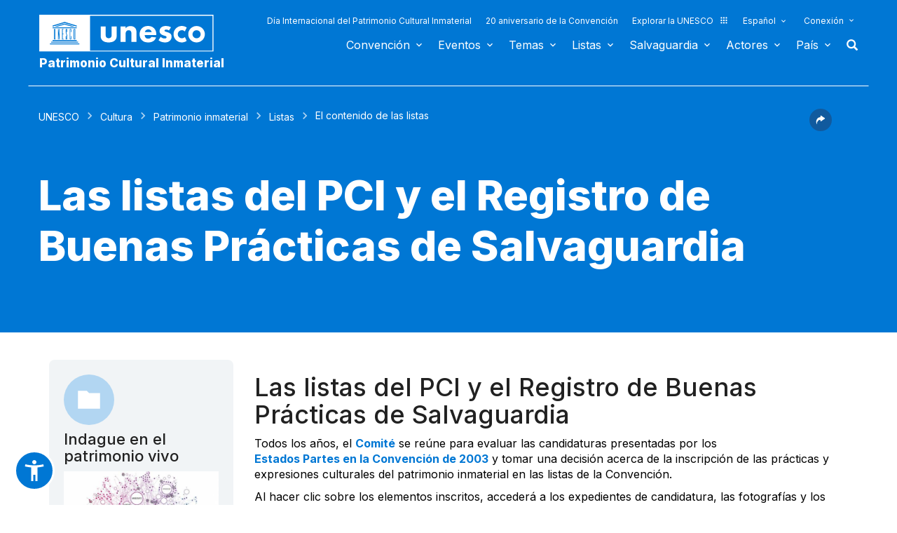

--- FILE ---
content_type: text/html; charset=UTF-8
request_url: https://ich.unesco.org/es/listas?display1=inscriptionID&display=stats&multinational=3&term%5B%5D=vocabulary_ich-204
body_size: 214728
content:
<!DOCTYPE HTML>
<HTML ID="HTML" LANG="es" DIR="LTR">
	<HEAD>
	<TITLE>Las listas del PCI y el Registro de Buenas Prácticas de Salvaguardia - UNESCO Patrimonio cultural inmaterial</TITLE>
	<META NAME="DESCRIPTION" CONTENT="Todos los años, el Comité se reúne para evaluar las candidaturas presentadas por los Estados Partes en la Convención de 2003 y tomar una decisión acerca de la inscripción de las prácticas y expresiones culturales del patrimonio inmaterial en las listas de la Convención. Al hacer clic sobre los elementos inscritos, accederá a los expedientes de candidatura, las fotografías y los vídeos r..." />
	<META CHARSET="UTF-8">
    <META HTTP-EQUIV="X-UA-Compatible" CONTENT="IE=edge,chrome=1">
	<meta name="viewport" content="width=device-width, initial-scale=1, maximum-scale=5"/>
	<link rel="stylesheet" href="/css/bootstrap.min.css?version=20250442">
	<link rel="stylesheet" href="/css/custom.css?version=20250442" media="all">
	<link rel="stylesheet" href="/css/fancybox.css?version=20250442" type="text/css" media="screen" />
	<link href="/css/select2.css" rel="stylesheet" />
	<link rel="stylesheet" media="all" href="https://fonts.googleapis.com/css2?family=Material+Icons+Sharp" />
	<link href="/css/styles.css?version=20250442" rel="stylesheet">
	<link rel="stylesheet" href="https://fonts.googleapis.com/css2?family=Inter:wght@100;200;300;400;500;600;700;800;900&display=swap" />
	<link rel="apple-touch-icon" sizes="180x180" href="/favicon/apple-touch-icon.png">
	<link rel="icon" type="image/png" sizes="32x32" href="/favicon/favicon-32x32.png">
	<link rel="icon" type="image/png" sizes="16x16" href="/favicon/favicon-16x16.png">
	<link rel="mask-icon" href="/favicon/safari-pinned-tab.svg" color="#5bbad5">
	<meta name="msapplication-TileColor" content="#da532c">
	<meta name="theme-color" content="#ffffff">
	<link rel="canonical" href="https://ich.unesco.org/es/listas" />
	<meta property="twitter:card" content="summary_large_image" />
	<meta property="twitter:site" content="unesco" />
	<meta property="twitter:title" content="Las listas del PCI y el Registro de Buenas Prácticas de Salvaguardia - UNESCO Patrimonio cultural inmaterial" />
	<meta property="og:title" content="Las listas del PCI y el Registro de Buenas Prácticas de Salvaguardia - UNESCO Patrimonio cultural inmaterial" />
    <meta property="og:url" content="https://ich.unesco.org/es/listas" />
    <meta property="og:image" content="https://ich.unesco.org/img/photo/thumb/00001-BIG.png" />
    <meta property="og:description" content="Todos los años, el Comité se reúne para evaluar las candidaturas presentadas por los Estados Partes en la Convención de 2003 y tomar una decisión acerca de la inscripción de las prácticas y expresiones culturales del patrimonio inmaterial en las listas de la Convención. Al hacer clic sobre los elementos inscritos, accederá a los expedientes de candidatura, las fotografías y los vídeos r..." />
	<meta property="og:article:publisher" content="UNESCO" />
	
	<link rel="shortcut icon" href="/favicon/favicon.ico" type="image/x-icon">
	<link rel="icon" href="/favicon/favicon.ico" type="image/x-icon">
	 
	<noscript>
		<link href="/css/noscript.css?version=20250442" rel="stylesheet">
	</noscript>
	<script type="text/javascript">
		var languageSite = "fr";
		var jsPath = "/js/";
		var ajaxPath = "../ajax.php";
	</script>
	<script type="text/javascript" src="/js/jquery-3.7.1.min.js?version=20250116"></script>
</HEAD>
	
<BODY id="body" role="document">

	<header id="header" class="device header-page px-0 is-border " role="banner" 
	
>
    
	
	
	<div id="wrapper_navbar">
		<nav class="wrapper_header navbar container-1200 closing" role="navigation" aria-label="Main" id="header-mobile"
			style="visibility: visible; display: block;">
			<div class="row">
				<div class="navbar_logo pl-3 pl-xxl-0 col-xs-8 col-md-3">
					<a lang="es" title="Vinculo hacia el portal de la UNESCO" href="/es/">
						<img class="site-logo" src="/design-img/logo-unesco.svg" alt="UNESCO" />
					</a>
					<a href="/es/" class="navbar_baseline">
						Patrimonio Cultural Inmaterial
					</a>
				</div>

				<div class="col-xs-4">    
    <button type="button" id="btn-menu" onclick="clickBtnMenu()" class="navbar-toggle collapsed" data-toggle="collapse" data-target="#navbar-1" aria-expanded="false" aria-controls="navbar"> <span class="sr-only">Toggle navigation</span>
        <span class="icon-bar top-bar"></span>
        <span class="icon-bar middle-bar"></span>
        <span class="icon-bar bottom-bar"></span>
    </button>
</div>
<div id="header-navigation" class="col-xs-12 col-md-9 wrapper_navigation d-lg-none">
	<nav class="col-xs-12 col-12 navbar container">
			<!-- HEADER NAV MOBILE -->
			<div class="container-fluid">
					
				<!-- FIN HEADER NAV MOBILE -->
						<div id="navbar-1" class="navbar-collapse collapse mainnav">
							<ul id="navbar-nav" class="nav navbar-nav" >
                                <li class="second-menu-mobile">
                                
									<ul class="dl-menu">
                                        <li class="float-rightItem"><a class="anniversary" href="https://ich.unesco.org/es/dia-internacional-patrimonio-cultural-inmaterial">Día Internacional del Patrimonio Cultural Inmaterial</a></li>
										<li class="float-rightItem"><a class="anniversary" href="/es/aniversario">20 aniversario de la Convención</a></li>
                                        <li class="float-rightItem"><a class="explore-unesco" href="https://www.unesco.org/es">Explorar la UNESCO<img src="/design-img/icon-parametre/explore.svg" alt=""></a></li>
                                        <li style="position:relative;">
                                            <div class="dropdown">
                                                <a class="dropdown-toggle-lang scroller menu-label menu-hover is-expanded arrow-menu" href="#"  id="head_menu-col-0"
                                                onclick="openmenu('menu-col-0', '1')">
                                                
                                                
                                                Español
                                                
                                                </a>
                                                <div id="menu-col-0" class="dropdown-menu menu-dropdown dropdown-menu-responsive dropdown-menu-lg-right" style="visibility:hidden" onmouseleave="backgroundMenu()"
                                                onclick="openmenu('menu-col-0', '0')">
                                                    <ul class="language-switcher-language-url pl-1">
                                                        <li>
                                                            <a href="https://ich.unesco.org/en/lists?display1=inscriptionID&display=stats&multinational=3&term[]=vocabulary_ich-204" class=" language-link small-lg text-xs-white text-lg-dark">English</a>
                                                        </li>
                                                        <li>
                                                            <a href="https://ich.unesco.org/fr/listes?display1=inscriptionID&display=stats&multinational=3&term[]=vocabulary_ich-204" class=" language-link small-lg text-xs-white text-lg-dark">Français</a>
                                                        </li>
                                                        <li>
                                                            <a href="https://ich.unesco.org/es/listas?display1=inscriptionID&display=stats&multinational=3&term[]=vocabulary_ich-204" class="langue-active language-link small-lg text-xs-white text-lg-dark">Español</a>
                                                        </li>
                                                    </ul>
                                                </div>
                                            </div>
                                        </li>
                                        <li>
                                            <div class="header_connect" id="connect" >
                                                <a id="head_menu-col-1" onclick="openmenu('menu-col-1','1')" class="header_connect-link menu-label arrow-menu"  href="#">Conexión</a>
                                                
                                                <div class="bk-connexion" 
                                                id="menu-col-1" 
                                                style="visibility:hidden" 
                                                onclick="openmenu('menu-col-1','0')"
                                                onmouseleave="backgroundMenu()">
                                                    <form action="" method="post" id="login-form-test" role="form">
                                                        <input type="hidden" name="group" value="login_form" />

                                                        <div class="form-header">

                                                            <div class="form-group">
                                                                <label class="label" for="login_id">Usuario:</label>
                                                                <input 
                                                                    class="input_text" 
                                                                    type="text" 
                                                                    id="login_id" 
                                                                    name="login" 
                                                                    autocomplete="username" 
                                                                    aria-label="Usuario" 
                                                                />
                                                            </div>

                                                            <div class="form-group">
                                                                <label class="label" for="login_pwd">Clave:</label>
                                                                <input 
                                                                    class="input_text input_pwd" 
                                                                    type="password" 
                                                                    id="login_pwd" 
                                                                    name="pwd" 
                                                                    autocomplete="current-password" 
                                                                    aria-label="Clave" 
                                                                />
                                                            </div>

                                                            <div>
                                                                <button type="submit" class="btn btn-primary" aria-label="Conectarse">
                                                                    Conectarse
                                                                </button>
                                                                <br/>
                                                            </div>

                                                            <div class="form-group">
                                                                <a href="https://ich.unesco.org/es/00842" class="link forgot_pwd">
                                                                    ¿Contraseña olvidada?
                                                                </a>
                                                            </div>

                                                            

                                                        </div>
                                                    </form>

                                                    <div><a href="https://ich.unesco.org/en/auth" class="link sso_account">Inicie sesión con su cuenta de la UNESCO</a></div>
                                                </div>
                                            </div>
                                        </li>
									</ul>
								</li>

								<li class="main-menu mt-2">
									<ul class="dl-menu">
										
<li class="float-rightItem">
    <a id='head_menu-col-6' onclick="openmenu('menu-col-6', '1')" class="scroller menu-label menu-hover is-expanded arrow-menu" href="#">Convención</a>

    <!-- BLOCK SOUS MENU LIST-->
    <div id="menu-col-6" class="menu menu-col-6" onmouseleave="backgroundMenu()" onclick="openmenu('menu-col-6', '0')">
        <ul class="container">

            
                <li class="menu-row dropdown" >
                    <a href="https://ich.unesco.org/es/que-es-el-patrimonio-inmaterial-00003" class="first">Sobre el patrimonio inmaterial</a>
                    <span class="dropdown-toggle"></span>
                    <ul class="menu-sub" style="white-space: normal;">
                        
                            <li>
                                <a href="https://ich.unesco.org/es/que-es-el-patrimonio-inmaterial-00003" class="sub">¿Qué es el patrimonio inmaterial?</a>
                            </li>
                        
                            <li>
                                <a href="https://ich.unesco.org/es/por-que-salvaguardar-el-pci-00479" class="sub">¿Por qué salvaguardar el PCI?</a>
                            </li>
                        
                            <li>
                                <a href="https://ich.unesco.org/es/ambitos-del-patrimonio-inmaterial-00052" class="sub">Ámbitos del patrimonio inmaterial</a>
                            </li>
                        
                            <li>
                                <a href="https://ich.unesco.org/es/kit" class="sub">Publicaciones</a>
                            </li>
                        
                            <li>
                                <a href="https://ich.unesco.org/es/preguntas-frecuentes-00021" class="sub">Preguntas frecuentes</a>
                            </li>
                        
                    </ul>
                </li>
            
                <li class="menu-row dropdown" >
                    <a href="https://ich.unesco.org/es/convención" class="first">Textos y emblema</a>
                    <span class="dropdown-toggle"></span>
                    <ul class="menu-sub" style="white-space: normal;">
                        
                            <li>
                                <a href="https://ich.unesco.org/es/convención" class="sub">El texto de la Convención</a>
                            </li>
                        
                            <li>
                                <a href="https://ich.unesco.org/es/directrices" class="sub">Directrices Operativas</a>
                            </li>
                        
                            <li>
                                <a href="https://ich.unesco.org/es/forms" class="sub">Formularios (en inglés)</a>
                            </li>
                        
                            <li>
                                <a href="https://ich.unesco.org/es/principios-eticos-y-pci-00866" class="sub">Principios Éticos</a>
                            </li>
                        
                            <li>
                                <a href="https://ich.unesco.org/es/emblema" class="sub">Utilización del emblema </a>
                            </li>
                        
                            <li>
                                <a href="https://ich.unesco.org/es/investigaciones-sobre-la-convencion-de-2003-00945" class="sub">Investigación sobre la Convención</a>
                            </li>
                        
                    </ul>
                </li>
            
                <li class="menu-row dropdown" >
                    <a href="https://ich.unesco.org/es/organos-de-la-convencion-00025" class="first">Gobernanza </a>
                    <span class="dropdown-toggle"></span>
                    <ul class="menu-sub" style="white-space: normal;">
                        
                            <li>
                                <a href="https://ich.unesco.org/es/estados-partes-00024" class="sub">Estados Partes</a>
                            </li>
                        
                            <li>
                                <a href="https://ich.unesco.org/es/funciones-00710" class="sub">Asemblea General</a>
                            </li>
                        
                            <li>
                                <a href="https://ich.unesco.org/es/funciones-00586" class="sub">Comité</a>
                            </li>
                        
                            <li>
                                <a href="https://ich.unesco.org/es/secretaria-00032" class="sub">Secretaría</a>
                            </li>
                        
                            <li>
                                <a href="https://ich.unesco.org/es/evaluaciones-auditorias-y-gobernanza-00717" class="sub">Evaluaciones, auditorías y gobernanza</a>
                            </li>
                        
                    </ul>
                </li>
            
                <li class="menu-row dropdown" >
                    <a href="https://ich.unesco.org/es/marco-global-de-resultados-00984" class="first">Marco global de resultados</a>
                    <span class="dropdown-toggle"></span>
                    <ul class="menu-sub" style="white-space: normal;">
                        
                            <li>
                                <a href="https://ich.unesco.org/es/marco-global-de-resultados-00984" class="sub">Marco global de resultados</a>
                            </li>
                        
                    </ul>
                </li>
            
                <li class="menu-row dropdown" >
                    <a href="https://ich.unesco.org/es/informes-periodicos-00460" class="first">Informes periódicos</a>
                    <span class="dropdown-toggle"></span>
                    <ul class="menu-sub" style="white-space: normal;">
                        
                            <li>
                                <a href="https://ich.unesco.org/es/presentacion-y-plazos-00861" class="sub">Presentación y plazos</a>
                            </li>
                        
                            <li>
                                <a href="https://ich.unesco.org/es/documentos-del-comite-y-sintesis-00862" class="sub">Documentos del Comité y síntesis</a>
                            </li>
                        
                            <li>
                                <a href="https://ich.unesco.org/es/01394" class="sub">Regional consultation meetings in preparation of the reflection year (en inglés)</a>
                            </li>
                        
                    </ul>
                </li>
            
                <li class="menu-row dropdown" >
                    <a href="https://ich.unesco.org/es/fondo-del-pci-00816" class="first">Financiamento</a>
                    <span class="dropdown-toggle"></span>
                    <ul class="menu-sub" style="white-space: normal;">
                        
                            <li>
                                <a href="https://ich.unesco.org/es/fondo-del-pci-00816" class="sub">Fondo del PCI</a>
                            </li>
                        
                    </ul>
                </li>
            
            <div class="row mb-moins-30">
              <ul class="submenu_card">
                
                </ul>
            </div>
        </ul>
    </div>
</li>

<li class="float-rightItem">
    <a id='head_menu-col-7' onclick="openmenu('menu-col-7', '1')" class="scroller menu-label menu-hover is-expanded arrow-menu" href="#">Eventos</a>

    <!-- BLOCK SOUS MENU LIST-->
    <div id="menu-col-7" class="menu menu-col-3" onmouseleave="backgroundMenu()" onclick="openmenu('menu-col-7', '0')">
        <ul class="container">

            
                <li class="menu-row dropdown" >
                    <a href="https://ich.unesco.org/es/eventos" class="first">Reuniones estatutarias</a>
                    <span class="dropdown-toggle"></span>
                    <ul class="menu-sub" style="white-space: normal;">
                        
                            <li>
                                <a href="https://ich.unesco.org/es/20com" class="sub"><span style="white-space:nowrap"><i>08/12/2025</i> - <b>20.COM</b></span></a>
                            </li>
                        
                            <li>
                                <a href="https://ich.unesco.org/es/19com" class="sub"><span style="white-space:nowrap"><i>02/12/2024</i> - <b>19.COM</b></span></a>
                            </li>
                        
                            <li>
                                <a href="https://ich.unesco.org/es/10ga" class="sub"><span style="white-space:nowrap"><i>11/06/2024</i> - <b>10.GA</b></span></a>
                            </li>
                        
                            <li>
                                <a href="https://ich.unesco.org/es/18com" class="sub"><span style="white-space:nowrap"><i>05/12/2023</i> - <b>18.COM</b></span></a>
                            </li>
                        
                            <li>
                                <a href="https://ich.unesco.org/es/articulo-18-grupo-de-trabajo-intergubernamental-de-composicion-abierta-01307" class="sub"><span style="white-space:nowrap"><i>04/07/2023</i> - <b>18.COM WG ART18</b></span></a>
                            </li>
                        
                            <li>
                                <a href="https://ich.unesco.org/es/17com" class="sub"><span style="white-space:nowrap"><i>28/11/2022</i> - <b>17.COM</b></span></a>
                            </li>
                        
                            <li>
                                <a href="https://ich.unesco.org/es/9ga" class="sub"><span style="white-space:nowrap"><i>05/07/2022</i> - <b>9.GA</b></span></a>
                            </li>
                        
                            <li>
                                <a href="https://ich.unesco.org/es/5extcom" class="sub"><span style="white-space:nowrap"><i>01/07/2022</i> - <b>5.EXT.COM</b></span></a>
                            </li>
                        
                            <li>
                                <a href="https://ich.unesco.org/es/grupo-de-trabajo-intergubernamental-de-composicion-abierta-01167" class="sub"><span style="white-space:nowrap"><i>25/04/2022</i> - <b>17.COM WG</b></span></a>
                            </li>
                        
                            <li>
                                <a href="https://ich.unesco.org/es/16com" class="sub"><span style="white-space:nowrap"><i>13/12/2021</i> - <b>16.COM</b></span></a>
                            </li>
                        
                    </ul>
                </li>
            
                <li class="menu-row dropdown" >
                    <a href="https://ich.unesco.org/es/eventos" class="first">Talleres y reuniones de expertos</a>
                    <span class="dropdown-toggle"></span>
                    <ul class="menu-sub" style="white-space: normal;">
                        
                            <li>
                                <a href="https://ich.unesco.org/es/eventos" class="sub"><b style="display:block;text-align:right">Ver todas las reuniones y eventos</b></a>
                            </li>
                        
                    </ul>
                </li>
            
                <li class="menu-row dropdown" >
                    <a href="https://ich.unesco.org/es/eventos" class="first">Exposiciones</a>
                    <span class="dropdown-toggle"></span>
                    <ul class="menu-sub" style="white-space: normal;">
                        
                            <li>
                                <a href="https://ich.unesco.org/es/01331" class="sub">We are Living Heritage photo exhibition (2023) (en inglés)</a>
                            </li>
                        
                            <li>
                                <a href="https://ich.unesco.org/es/sonidos-del-patrimonio-vivo-un-recorrido-a-traves-de-las-lenguas-indigenas-2019-01106" class="sub">Sonidos del patrimonio vivo, un recorrido a través de las lenguas indígenas (2019)</a>
                            </li>
                        
                            <li>
                                <a href="https://ich.unesco.org/es/cuenta-tu-historia-sobre-el-patrimonio-vivo-2018-01002" class="sub">Cuenta tu historia sobre el patrimonio vivo (2018)</a>
                            </li>
                        
                            <li>
                                <a href="https://ich.unesco.org/es/exposicion-fotografica-passing-it-on-2016-00873" class="sub">Exposición fotográfica "Passing it on" (2016)</a>
                            </li>
                        
                            <li>
                                <a href="https://ich.unesco.org/es/el-pci-y-el-desarrollo-sostenible-una-exposicion-digital-2013-00693" class="sub">El PCI y el desarrollo sostenible: Una exposición digital (2013)</a>
                            </li>
                        
                            <li>
                                <a href="https://ich.unesco.org/es/reconocer-nuestro-patrimonio-cultural-2010-00178" class="sub">Reconocer nuestro patrimonio cultural... (2010)</a>
                            </li>
                        
                            <li>
                                <a href="https://ich.unesco.org/es/expo" class="sub">El patrimonio vivo: La exploración de lo inmaterial (2007)</a>
                            </li>
                        
                    </ul>
                </li>
            
            <div class="row mb-moins-30">
              <ul class="submenu_card">
                
                </ul>
            </div>
        </ul>
    </div>
</li>

<li class="float-rightItem">
    <a id='head_menu-col-5' onclick="openmenu('menu-col-5', '1')" class="scroller menu-label menu-hover is-expanded arrow-menu" href="#">Temas</a>

    <!-- BLOCK SOUS MENU LIST-->
    <div id="menu-col-5" class="menu [colSubMenu]" onmouseleave="backgroundMenu()" onclick="openmenu('menu-col-5', '0')">
        <ul class="container">

            
            <div class="row mb-moins-30">
              <ul class="submenu_card">
                
                    <li class="col-lg-2 col-xs-6 col-12 img-menu">
                        <a href="https://ich.unesco.org/es/contextos-urbanos" class="first card card-overlay">
                        <img src="/img/photo/thumb/15908-LRG.jpg" alt="Contextos urbanos" title="Contextos urbanos" loading="lazy"/>
                        <span>Contextos urbanos</span>
                        </a>
                        
                    </li>
                
                    <li class="col-lg-2 col-xs-6 col-12 img-menu">
                        <a href="https://ich.unesco.org/es/educacion" class="first card card-overlay">
                        <img src="/img/photo/thumb/10832-LRG.jpg" alt="Educación" title="Educación" loading="lazy"/>
                        <span>Educación</span>
                        </a>
                        
                    </li>
                
                    <li class="col-lg-2 col-xs-6 col-12 img-menu">
                        <a href="https://ich.unesco.org/es/prioridad-africa" class="first card card-overlay">
                        <img src="/img/photo/thumb/12745-LRG.jpg" alt="Prioridad África" title="Prioridad África" loading="lazy"/>
                        <span>Prioridad África</span>
                        </a>
                        
                    </li>
                
                    <li class="col-lg-2 col-xs-6 col-12 img-menu">
                        <a href="https://ich.unesco.org/es/medios-de-subsistencia-01315" class="first card card-overlay">
                        <img src="/img/photo/thumb/18129-LRG.jpg" alt="Medios de subsistencia" title="Medios de subsistencia" loading="lazy"/>
                        <span>Medios de subsistencia</span>
                        </a>
                        
                    </li>
                
                    <li class="col-lg-2 col-xs-6 col-12 img-menu">
                        <a href="https://ich.unesco.org/es/cambio-climatico" class="first card card-overlay">
                        <img src="/img/photo/thumb/08703-LRG.jpg" alt="Cambio climático" title="Cambio climático" loading="lazy"/>
                        <span>Cambio climático</span>
                        </a>
                        
                    </li>
                
                    <li class="col-lg-2 col-xs-6 col-12 img-menu">
                        <a href="https://ich.unesco.org/es/situaciones-de-emergencia" class="first card card-overlay">
                        <img src="/img/photo/thumb/11791-LRG.jpg" alt="Situaciones de emergencia" title="Situaciones de emergencia" loading="lazy"/>
                        <span>Situaciones de emergencia</span>
                        </a>
                        
                    </li>
                
                    <li class="col-lg-2 col-xs-6 col-12 img-menu">
                        <a href="https://ich.unesco.org/es/pueblos-indígenas" class="first card card-overlay">
                        <img src="/img/photo/thumb/03824-LRG.jpg" alt="Pueblos indígenas" title="Pueblos indígenas" loading="lazy"/>
                        <span>Pueblos indígenas</span>
                        </a>
                        
                    </li>
                
                    <li class="col-lg-2 col-xs-6 col-12 img-menu">
                        <a href="https://ich.unesco.org/es/desarrollo-sostenible-y-patrimonio-vivo" class="first card card-overlay">
                        <img src="/img/photo/thumb/08814-LRG.jpg" alt="Desarrollo sostenible" title="Desarrollo sostenible" loading="lazy"/>
                        <span>Desarrollo sostenible</span>
                        </a>
                        
                    </li>
                
                </ul>
            </div>
        </ul>
    </div>
</li>

<li class="float-rightItem">
    <a id='head_menu-col-8' onclick="openmenu('menu-col-8', '1')" class="scroller menu-label menu-hover is-expanded arrow-menu" href="#">Listas</a>

    <!-- BLOCK SOUS MENU LIST-->
    <div id="menu-col-8" class="menu menu-col-3" onmouseleave="backgroundMenu()" onclick="openmenu('menu-col-8', '0')">
        <ul class="container">

            
                <li class="menu-row dropdown" >
                    <a href="https://ich.unesco.org/es/objetivos-de-las-listas-00807" class="first">A propósito de las Listas</a>
                    <span class="dropdown-toggle"></span>
                    <ul class="menu-sub" style="white-space: normal;">
                        
                            <li>
                                <a href="https://ich.unesco.org/es/objetivos-de-las-listas-00807" class="sub">Objetivos de las Listas</a>
                            </li>
                        
                            <li>
                                <a href="https://ich.unesco.org/es/procedimiento-de-inscripcion-00809" class="sub">Procedimiento de inscripción</a>
                            </li>
                        
                            <li>
                                <a href="https://ich.unesco.org/es/forms" class="sub">Formularios de candidatura</a>
                            </li>
                        
                            <li>
                                <a href="https://ich.unesco.org/es/reflexion-global-sobre-los-mecanismos-de-inscripcion-en-las-listas-01164" class="sub">Reflexión global sobre los mecanismos de inscripción en las listas</a>
                            </li>
                        
                            <li>
                                <a href="https://ich.unesco.org/es/reflexion-sobre-una-implementacion-mas-amplia-del-articulo-18-01302" class="sub">Reflexión sobre una implementación más amplia del artículo 18</a>
                            </li>
                        
                            <li>
                                <a href="https://ich.unesco.org/es/01362" class="sub">Guidance on multinational nominations</a>
                            </li>
                        
                    </ul>
                </li>
            
                <li class="menu-row dropdown" >
                    <a href="https://ich.unesco.org/es/listas" class="first">Elementos inscritos</a>
                    <span class="dropdown-toggle"></span>
                    <ul class="menu-sub" style="white-space: normal;">
                        
                            <li>
                                <a href="https://ich.unesco.org/es/listas" class="sub">El contenido de las listas</a>
                            </li>
                        
                            <li>
                                <a href="https://ich.unesco.org/es/explora" class="sub">Indague en el patrimonio vivo</a>
                            </li>
                        
                    </ul>
                </li>
            
                <li class="menu-row dropdown" >
                    <a href="https://ich.unesco.org/es/expedientes-2021-en-curso-01119" class="first">En curso</a>
                    <span class="dropdown-toggle"></span>
                    <ul class="menu-sub" style="white-space: normal;">
                        
                            <li>
                                <a href="https://ich.unesco.org/es/expedientes-2025-en-curso-01347" class="sub">Expedientes 2025 en curso (en inglés)</a>
                            </li>
                        
                            <li>
                                <a href="https://ich.unesco.org/es/mecanismo-para-fomentar-expedientes-multinacionales-00560" class="sub">Mecanismo para fomentar expedientes multinacionales (en inglés)</a>
                            </li>
                        
                    </ul>
                </li>
            
            <div class="row mb-moins-30">
              <ul class="submenu_card">
                
                </ul>
            </div>
        </ul>
    </div>
</li>

<li class="float-rightItem">
    <a id='head_menu-col-9' onclick="openmenu('menu-col-9', '1')" class="scroller menu-label menu-hover is-expanded arrow-menu" href="#">Salvaguardia</a>

    <!-- BLOCK SOUS MENU LIST-->
    <div id="menu-col-9" class="menu menu-col-4" onmouseleave="backgroundMenu()" onclick="openmenu('menu-col-9', '0')">
        <ul class="container">

            
                <li class="menu-row dropdown" >
                    <a href="https://ich.unesco.org/es/salvaguardia-00012" class="first">Salvaguardia</a>
                    <span class="dropdown-toggle"></span>
                    <ul class="menu-sub" style="white-space: normal;">
                        
                            <li>
                                <a href="https://ich.unesco.org/es/compartir-buenas-experiencias-de-salvaguardia" class="sub"> Compartir buenas experiencias de salvaguardia (en inglés)</a>
                            </li>
                        
                            <li>
                                <a href="https://ich.unesco.org/es/participacion-de-las-comunidades-00033" class="sub">Participación de las comunidades</a>
                            </li>
                        
                            <li>
                                <a href="https://ich.unesco.org/es/principios-eticos-y-pci-00866" class="sub">Principios éticos y PCI</a>
                            </li>
                        
                            <li>
                                <a href="https://ich.unesco.org/es/inventario-del-patrimonio-inmaterial-00080" class="sub">Inventario del Patrimonio Inmaterial</a>
                            </li>
                        
                            <li>
                                <a href="https://ich.unesco.org/es/transmision-00078" class="sub">Transmisión</a>
                            </li>
                        
                            <li>
                                <a href="https://ich.unesco.org/es/legislacion-00034" class="sub">Legislación</a>
                            </li>
                        
                            <li>
                                <a href="https://ich.unesco.org/es/notas-de-orientacion-01383" class="sub">Notas de orientación</a>
                            </li>
                        
                    </ul>
                </li>
            
                <li class="menu-row dropdown" >
                    <a href="https://ich.unesco.org/es/fortalecimiento-de-capacidades" class="first">Fortalecimiento de capacidades</a>
                    <span class="dropdown-toggle"></span>
                    <ul class="menu-sub" style="white-space: normal;">
                        
                            <li>
                                <a href="https://ich.unesco.org/es/curso-en-linea-masivo-y-abierto-cema-01228" class="sub">Curso en línea masivo y abierto (CEMA)</a>
                            </li>
                        
                            <li>
                                <a href="https://ich.unesco.org/es/01397" class="sub">Learning Platform</a>
                            </li>
                        
                            <li>
                                <a href="https://ich.unesco.org/es/contenido-y-materiales-de-formacion-00679" class="sub">Contenido y materiales de formación</a>
                            </li>
                        
                            <li>
                                <a href="https://ich.unesco.org/es/facilitador" class="sub">Facilitadores</a>
                            </li>
                        
                            <li>
                                <a href="https://ich.unesco.org/es/material-fortalecimiento-capacidades" class="sub">Repertorio de materiales </a>
                            </li>
                        
                    </ul>
                </li>
            
                <li class="menu-row dropdown" >
                    <a href="https://ich.unesco.org/es/solicitud-de-asistencia-00039" class="first">Asistencia Internacional</a>
                    <span class="dropdown-toggle"></span>
                    <ul class="menu-sub" style="white-space: normal;">
                        
                            <li>
                                <a href="https://ich.unesco.org/es/solicitud-de-asistencia-00039" class="sub">Solicitud de asistencia</a>
                            </li>
                        
                            <li>
                                <a href="https://ich.unesco.org/es/proyectos" class="sub">Asistencia aprobada</a>
                            </li>
                        
                            <li>
                                <a href="https://ich.unesco.org/es/caja-de-herramientas-para-solicitar-asistencia-internacional-01294" class="sub">Caja de herramientas para solicitar asistencia internacional </a>
                            </li>
                        
                    </ul>
                </li>
            
                <li class="menu-row dropdown" >
                    <a href="https://ich.unesco.org/es/proyectos" class="first">Proyectos y actividades</a>
                    <span class="dropdown-toggle"></span>
                    <ul class="menu-sub" style="white-space: normal;">
                        
                            <li>
                                <a href="https://ich.unesco.org/es/proyectos" class="sub">Proyectos de salvaguardia</a>
                            </li>
                        
                            <li>
                                <a href="https://ich.unesco.org/es/colaboracion-con-los-jovenes-para-una-europa-inclusiva-y-sostenible-01051" class="sub">Colaboración con los jóvenes para una Europa inclusiva y sostenible</a>
                            </li>
                        
                            <li>
                                <a href="https://ich.unesco.org/es/registro" class="sub">Mejores prácticas de salvaguardia</a>
                            </li>
                        
                            <li>
                                <a href="https://ich.unesco.org/es/inventario-en-cabo-verde-y-en-mozambique-un-documental-00847" class="sub">Proyectos anteriores</a>
                            </li>
                        
                    </ul>
                </li>
            
            <div class="row mb-moins-30">
              <ul class="submenu_card">
                
                </ul>
            </div>
        </ul>
    </div>
</li>

<li class="float-rightItem">
    <a id='head_menu-col-10' onclick="openmenu('menu-col-10', '1')" class="scroller menu-label menu-hover is-expanded arrow-menu" href="#">Actores</a>

    <!-- BLOCK SOUS MENU LIST-->
    <div id="menu-col-10" class="menu menu-col-3" onmouseleave="backgroundMenu()" onclick="openmenu('menu-col-10', '0')">
        <ul class="container">

            
                <li class="menu-row dropdown" >
                    <a href="https://ich.unesco.org/es/organos-de-la-convencion-00025" class="first">Órganos de la Convención</a>
                    <span class="dropdown-toggle"></span>
                    <ul class="menu-sub" style="white-space: normal;">
                        
                            <li>
                                <a href="https://ich.unesco.org/es/funciones-00710" class="sub">Asamblea General</a>
                            </li>
                        
                            <li>
                                <a href="https://ich.unesco.org/es/funciones-00586" class="sub">Comité Intergubernamental</a>
                            </li>
                        
                            <li>
                                <a href="https://ich.unesco.org/es/20com-mesa" class="sub">Mesa del Comité</a>
                            </li>
                        
                            <li>
                                <a href="https://ich.unesco.org/es/organo-de-evaluacion-00802" class="sub">Órgano de Evaluación</a>
                            </li>
                        
                            <li>
                                <a href="https://ich.unesco.org/es/secretaria-00032" class="sub">Secretaría</a>
                            </li>
                        
                    </ul>
                </li>
            
                <li class="menu-row dropdown" >
                    <a href="https://ich.unesco.org/es/ong-centros-e-investigaciones-00329" class="first">ONG, centros e investigaciones</a>
                    <span class="dropdown-toggle"></span>
                    <ul class="menu-sub" style="white-space: normal;">
                        
                            <li>
                                <a href="https://ich.unesco.org/es/acreditacion-de-ong-00192" class="sub">Acreditación de ONG</a>
                            </li>
                        
                            <li>
                                <a href="https://ich.unesco.org/es/ong-acreditadas" class="sub">ONG acreditadas</a>
                            </li>
                        
                            <li>
                                <a href="https://ich.unesco.org/es/foro-de-ong-00422" class="sub">Foro de ONG</a>
                            </li>
                        
                            <li>
                                <a href="https://ich.unesco.org/es/categoria2" class="sub">Centros de categoría 2</a>
                            </li>
                        
                            <li>
                                <a href="https://ich.unesco.org/es/catedras-unesco-y-redes-unitwin-01333" class="sub">Cátedras UNESCO y Redes UNITWIN</a>
                            </li>
                        
                            <li>
                                <a href="https://ich.unesco.org/es/red-mundial-de-educacion-terciaria-00976" class="sub">Red mundial de educación terciaria</a>
                            </li>
                        
                            <li>
                                <a href="https://ich.unesco.org/es/investigaciones-sobre-la-convencion-de-2003-00945" class="sub">Investigaciones sobre la Convención de 2003</a>
                            </li>
                        
                    </ul>
                </li>
            
                <li class="menu-row dropdown" >
                    <a href="https://ich.unesco.org/es/donantes-y-colaboradores-00465" class="first">Donantes y colaboradores</a>
                    <span class="dropdown-toggle"></span>
                    <ul class="menu-sub" style="white-space: normal;">
                        
                            <li>
                                <a href="https://ich.unesco.org/es/donantes" class="sub">Donantes (en inglés)</a>
                            </li>
                        
                            <li>
                                <a href="https://ich.unesco.org/es/colaboradores-00438" class="sub">Colaboradores</a>
                            </li>
                        
                    </ul>
                </li>
            
            <div class="row mb-moins-30">
              <ul class="submenu_card">
                
                </ul>
            </div>
        </ul>
    </div>
</li>


<!-- BLOCK COUNTRY -->
<li class="float-rightItem test">
    <a id='head_menu-col-2' onclick="openmenu('menu-col-2', '1')" class="scroller menu-label menu-hover is-expanded arrow-menu" href="#">País</a>
    <!-- BLOCK SOUS MENU LIST-->
        <div id="menu-col-2" class="sub-menu-countries menu bg-light-gray" onmouseleave="backgroundMenu()" onclick="openmenu('menu-col-2', '0')">
            <div class="container-768">
                <form role="search" aria-labelledby="form-title">
                    <label id="form-title" for="global_search" class="title-form-header is-hidden hidden-xs hidden-sm">
                        Filtrar por país
                    </label>
                    <input 
                        type="text" 
                        id="global_search" 
                        name="global_search" 
                        class="country-search" 
                        placeholder="" 
                        aria-label="" 
                        aria-describedby="form-title" 
                    />

                    <hr class="form-separator">

                    <div class="block_country-select">
                        <label for="country-page" class="sr-only">Seleccionar país</label>
                        
                        <select class="combobox-2" name="country-page" id="country-page-África">
                            <optgroup label="África">
                                <option value="" disabled selected>África</option>
                                
                                    <option value="https://ich.unesco.org/es/estado/angola-AO">Angola</option>
                                
                                    <option value="https://ich.unesco.org/es/estado/argelia-DZ">Argelia</option>
                                
                                    <option value="https://ich.unesco.org/es/estado/benin-BJ">Benin</option>
                                
                                    <option value="https://ich.unesco.org/es/estado/botswana-BW">Botswana</option>
                                
                                    <option value="https://ich.unesco.org/es/estado/burkina-faso-BF">Burkina Faso</option>
                                
                                    <option value="https://ich.unesco.org/es/estado/burundi-BI">Burundi</option>
                                
                                    <option value="https://ich.unesco.org/es/estado/cabo-verde-CV">Cabo Verde</option>
                                
                                    <option value="https://ich.unesco.org/es/estado/camerun-CM">Camerún</option>
                                
                                    <option value="https://ich.unesco.org/es/estado/chad-TD">Chad</option>
                                
                                    <option value="https://ich.unesco.org/es/estado/comoras-KM">Comoras</option>
                                
                                    <option value="https://ich.unesco.org/es/estado/congo-CG">Congo</option>
                                
                                    <option value="https://ich.unesco.org/es/estado/cote-d-ivoire-CI">Côte d'Ivoire</option>
                                
                                    <option value="https://ich.unesco.org/es/estado/djibuti-DJ">Djibuti</option>
                                
                                    <option value="https://ich.unesco.org/es/estado/egipto-EG">Egipto</option>
                                
                                    <option value="https://ich.unesco.org/es/estado/eritrea-ER">Eritrea</option>
                                
                                    <option value="https://ich.unesco.org/es/estado/eswatini-SZ">Eswatini</option>
                                
                                    <option value="https://ich.unesco.org/es/estado/etiopia-ET">Etiopía</option>
                                
                                    <option value="https://ich.unesco.org/es/estado/gabon-GA">Gabón</option>
                                
                                    <option value="https://ich.unesco.org/es/estado/gambia-GM">Gambia</option>
                                
                                    <option value="https://ich.unesco.org/es/estado/ghana-GH">Ghana</option>
                                
                                    <option value="https://ich.unesco.org/es/estado/guinea-GN">Guinea</option>
                                
                                    <option value="https://ich.unesco.org/es/estado/guinea-ecuatorial-GQ">Guinea Ecuatorial</option>
                                
                                    <option value="https://ich.unesco.org/es/estado/guinea-bissau-GW">Guinea-Bissau</option>
                                
                                    <option value="https://ich.unesco.org/es/estado/kenya-KE">Kenya</option>
                                
                                    <option value="https://ich.unesco.org/es/estado/lesotho-LS">Lesotho</option>
                                
                                    <option value="https://ich.unesco.org/es/estado/liberia-LR">Liberia</option>
                                
                                    <option value="https://ich.unesco.org/es/estado/libia-LY">Libia</option>
                                
                                    <option value="https://ich.unesco.org/es/estado/madagascar-MG">Madagascar</option>
                                
                                    <option value="https://ich.unesco.org/es/estado/malawi-MW">Malawi</option>
                                
                                    <option value="https://ich.unesco.org/es/estado/mali-ML">Malí</option>
                                
                                    <option value="https://ich.unesco.org/es/estado/marruecos-MA">Marruecos</option>
                                
                                    <option value="https://ich.unesco.org/es/estado/mauricio-MU">Mauricio</option>
                                
                                    <option value="https://ich.unesco.org/es/estado/mauritania-MR">Mauritania</option>
                                
                                    <option value="https://ich.unesco.org/es/estado/mozambique-MZ">Mozambique</option>
                                
                                    <option value="https://ich.unesco.org/es/estado/namibia-NA">Namibia</option>
                                
                                    <option value="https://ich.unesco.org/es/estado/niger-el-NE">Níger (el)</option>
                                
                                    <option value="https://ich.unesco.org/es/estado/nigeria-NG">Nigeria</option>
                                
                                    <option value="https://ich.unesco.org/es/estado/republica-centroafricana-CF">República Centroafricana</option>
                                
                                    <option value="https://ich.unesco.org/es/estado/republica-democratica-del-congo-CD">República Democrática del Congo</option>
                                
                                    <option value="https://ich.unesco.org/es/estado/republica-unida-de-tanzania-TZ">República Unida de Tanzania</option>
                                
                                    <option value="https://ich.unesco.org/es/estado/ruanda-RW">Ruanda</option>
                                
                                    <option value="https://ich.unesco.org/es/estado/santo-tome-y-principe-ST">Santo Tomé y Príncipe</option>
                                
                                    <option value="https://ich.unesco.org/es/estado/senegal-SN">Senegal</option>
                                
                                    <option value="https://ich.unesco.org/es/estado/seychelles-SC">Seychelles</option>
                                
                                    <option value="https://ich.unesco.org/es/estado/sierra-leona-SL">Sierra Leona</option>
                                
                                    <option value="https://ich.unesco.org/es/estado/somalia-SO">Somalia</option>
                                
                                    <option value="https://ich.unesco.org/es/estado/sudafrica-ZA">Sudáfrica</option>
                                
                                    <option value="https://ich.unesco.org/es/estado/sudan-SD">Sudán</option>
                                
                                    <option value="https://ich.unesco.org/es/estado/sudan-del-sur-SS">Sudán del Sur</option>
                                
                                    <option value="https://ich.unesco.org/es/estado/togo-TG">Togo</option>
                                
                                    <option value="https://ich.unesco.org/es/estado/tunez-TN">Túnez</option>
                                
                                    <option value="https://ich.unesco.org/es/estado/uganda-UG">Uganda</option>
                                
                                    <option value="https://ich.unesco.org/es/estado/zambia-ZM">Zambia</option>
                                
                                    <option value="https://ich.unesco.org/es/estado/zimbabwe-ZW">Zimbabwe</option>
                                
                            </optgroup>
                        </select>
                        
                        <select class="combobox-2" name="country-page" id="country-page-Estados Árabes">
                            <optgroup label="Estados Árabes">
                                <option value="" disabled selected>Estados Árabes</option>
                                
                                    <option value="https://ich.unesco.org/es/estado/arabia-SAudita-SA">Arabia Saudita</option>
                                
                                    <option value="https://ich.unesco.org/es/estado/argelia-DZ">Argelia</option>
                                
                                    <option value="https://ich.unesco.org/es/estado/bahrein-BH">Bahrein</option>
                                
                                    <option value="https://ich.unesco.org/es/estado/djibuti-DJ">Djibuti</option>
                                
                                    <option value="https://ich.unesco.org/es/estado/egipto-EG">Egipto</option>
                                
                                    <option value="https://ich.unesco.org/es/estado/emiratos-arabes-unidos-AE">Emiratos Árabes Unidos</option>
                                
                                    <option value="https://ich.unesco.org/es/estado/estado-de-palestina-PS">Estado de Palestina</option>
                                
                                    <option value="https://ich.unesco.org/es/estado/iraq-IQ">Iraq</option>
                                
                                    <option value="https://ich.unesco.org/es/estado/jordania-JO">Jordania</option>
                                
                                    <option value="https://ich.unesco.org/es/estado/kuwait-KW">Kuwait</option>
                                
                                    <option value="https://ich.unesco.org/es/estado/libano-LB">Líbano</option>
                                
                                    <option value="https://ich.unesco.org/es/estado/libia-LY">Libia</option>
                                
                                    <option value="https://ich.unesco.org/es/estado/malta-MT">Malta</option>
                                
                                    <option value="https://ich.unesco.org/es/estado/marruecos-MA">Marruecos</option>
                                
                                    <option value="https://ich.unesco.org/es/estado/mauritania-MR">Mauritania</option>
                                
                                    <option value="https://ich.unesco.org/es/estado/oman-OM">Omán</option>
                                
                                    <option value="https://ich.unesco.org/es/estado/qatar-QA">Qatar</option>
                                
                                    <option value="https://ich.unesco.org/es/estado/republica-arabe-siria-SY">República Árabe Siria</option>
                                
                                    <option value="https://ich.unesco.org/es/estado/somalia-SO">Somalia</option>
                                
                                    <option value="https://ich.unesco.org/es/estado/sudan-SD">Sudán</option>
                                
                                    <option value="https://ich.unesco.org/es/estado/tunez-TN">Túnez</option>
                                
                                    <option value="https://ich.unesco.org/es/estado/yemen-YE">Yemen</option>
                                
                            </optgroup>
                        </select>
                        
                        <select class="combobox-2" name="country-page" id="country-page-Asia y el Pacífico">
                            <optgroup label="Asia y el Pacífico">
                                <option value="" disabled selected>Asia y el Pacífico</option>
                                
                                    <option value="https://ich.unesco.org/es/estado/afganistan-AF">Afganistán</option>
                                
                                    <option value="https://ich.unesco.org/es/estado/australia-AU">Australia</option>
                                
                                    <option value="https://ich.unesco.org/es/estado/bangladesh-BD">Bangladesh</option>
                                
                                    <option value="https://ich.unesco.org/es/estado/bhutan-BT">Bhután</option>
                                
                                    <option value="https://ich.unesco.org/es/estado/brunei-BN">Brunei</option>
                                
                                    <option value="https://ich.unesco.org/es/estado/camboya-KH">Camboya</option>
                                
                                    <option value="https://ich.unesco.org/es/estado/china-CN">China</option>
                                
                                    <option value="https://ich.unesco.org/es/estado/federacion-de-RUsia-RU">Federación de Rusia</option>
                                
                                    <option value="https://ich.unesco.org/es/estado/fiji-FJ">Fiji</option>
                                
                                    <option value="https://ich.unesco.org/es/estado/filipinas-PH">Filipinas</option>
                                
                                    <option value="https://ich.unesco.org/es/estado/india-IN">India</option>
                                
                                    <option value="https://ich.unesco.org/es/estado/indonesia-ID">Indonesia</option>
                                
                                    <option value="https://ich.unesco.org/es/estado/iran-republica-islamica-del-IR">Irán (República Islámica del)</option>
                                
                                    <option value="https://ich.unesco.org/es/estado/islas-cook-CK">Islas Cook</option>
                                
                                    <option value="https://ich.unesco.org/es/estado/japon-JP">Japón</option>
                                
                                    <option value="https://ich.unesco.org/es/estado/kazajstan-KZ">Kazajstán</option>
                                
                                    <option value="https://ich.unesco.org/es/estado/kirguistan-KG">Kirguistán</option>
                                
                                    <option value="https://ich.unesco.org/es/estado/kiribati-KI">Kiribati</option>
                                
                                    <option value="https://ich.unesco.org/es/estado/macao-china-MO">Macao, China</option>
                                
                                    <option value="https://ich.unesco.org/es/estado/malasia-MY">Malasia</option>
                                
                                    <option value="https://ich.unesco.org/es/estado/maldivas-MV">Maldivas</option>
                                
                                    <option value="https://ich.unesco.org/es/estado/marshall-las-islas-MH">Marshall (las Islas)</option>
                                
                                    <option value="https://ich.unesco.org/es/estado/micronesia-estados-federados-de-FM">Micronesia (Estados Federados de)</option>
                                
                                    <option value="https://ich.unesco.org/es/estado/mongolia-MN">Mongolia</option>
                                
                                    <option value="https://ich.unesco.org/es/estado/myanmar-MM">Myanmar</option>
                                
                                    <option value="https://ich.unesco.org/es/estado/nauru-NR">Nauru</option>
                                
                                    <option value="https://ich.unesco.org/es/estado/nepal-NP">Nepal</option>
                                
                                    <option value="https://ich.unesco.org/es/estado/niue-NU">Niue</option>
                                
                                    <option value="https://ich.unesco.org/es/estado/nueva-caledonia-NC">Nueva Caledonia</option>
                                
                                    <option value="https://ich.unesco.org/es/estado/nueva-zelandia-NZ">Nueva Zelandia</option>
                                
                                    <option value="https://ich.unesco.org/es/estado/pakistan-PK">Pakistán</option>
                                
                                    <option value="https://ich.unesco.org/es/estado/palau-PW">Palau</option>
                                
                                    <option value="https://ich.unesco.org/es/estado/papua-nueva-guinea-PG">Papua Nueva Guinea</option>
                                
                                    <option value="https://ich.unesco.org/es/estado/republica-de-corea-KR">República de Corea</option>
                                
                                    <option value="https://ich.unesco.org/es/estado/republica-democratica-popular-LAo-LA">República Democrática Popular Lao</option>
                                
                                    <option value="https://ich.unesco.org/es/estado/republica-popular-democratica-de-corea-KP">República Popular Democrática de Corea</option>
                                
                                    <option value="https://ich.unesco.org/es/estado/salomon-SB">Salomón</option>
                                
                                    <option value="https://ich.unesco.org/es/estado/samoa-WS">Samoa</option>
                                
                                    <option value="https://ich.unesco.org/es/estado/singapur-SG">Singapur</option>
                                
                                    <option value="https://ich.unesco.org/es/estado/sri-lanka-LK">Sri Lanka</option>
                                
                                    <option value="https://ich.unesco.org/es/estado/tailandia-TH">Tailandia</option>
                                
                                    <option value="https://ich.unesco.org/es/estado/tayikistan-TJ">Tayikistán</option>
                                
                                    <option value="https://ich.unesco.org/es/estado/timor-leste-TL">Timor-Leste</option>
                                
                                    <option value="https://ich.unesco.org/es/estado/tokelau-TK">Tokelau</option>
                                
                                    <option value="https://ich.unesco.org/es/estado/tonga-TO">Tonga</option>
                                
                                    <option value="https://ich.unesco.org/es/estado/turkmenistan-TM">Turkmenistán</option>
                                
                                    <option value="https://ich.unesco.org/es/estado/turquia-TR">Turquía</option>
                                
                                    <option value="https://ich.unesco.org/es/estado/tuvalu-TV">Tuvalu</option>
                                
                                    <option value="https://ich.unesco.org/es/estado/uzbekistan-UZ">Uzbekistán</option>
                                
                                    <option value="https://ich.unesco.org/es/estado/vanuatu-VU">Vanuatu</option>
                                
                                    <option value="https://ich.unesco.org/es/estado/viet-nam-VN">Viet Nam</option>
                                
                            </optgroup>
                        </select>
                        
                        <select class="combobox-2" name="country-page" id="country-page-Europa y América del Norte">
                            <optgroup label="Europa y América del Norte">
                                <option value="" disabled selected>Europa y América del Norte</option>
                                
                                    <option value="https://ich.unesco.org/es/estado/albania-AL">Albania</option>
                                
                                    <option value="https://ich.unesco.org/es/estado/alemania-DE">Alemania</option>
                                
                                    <option value="https://ich.unesco.org/es/estado/andorra-AD">Andorra</option>
                                
                                    <option value="https://ich.unesco.org/es/estado/armenia-AM">Armenia</option>
                                
                                    <option value="https://ich.unesco.org/es/estado/austria-AT">Austria</option>
                                
                                    <option value="https://ich.unesco.org/es/estado/azerbaiyan-AZ">Azerbaiyán</option>
                                
                                    <option value="https://ich.unesco.org/es/estado/belarrus-BY">Belarrús</option>
                                
                                    <option value="https://ich.unesco.org/es/estado/belgica-BE">Bélgica</option>
                                
                                    <option value="https://ich.unesco.org/es/estado/bosnia-y-herzegovina-BA">Bosnia y Herzegovina</option>
                                
                                    <option value="https://ich.unesco.org/es/estado/bulgaria-BG">Bulgaria</option>
                                
                                    <option value="https://ich.unesco.org/es/estado/canada-CA">Canadá</option>
                                
                                    <option value="https://ich.unesco.org/es/estado/chequia-CZ">Chequia</option>
                                
                                    <option value="https://ich.unesco.org/es/estado/chipre-CY">Chipre</option>
                                
                                    <option value="https://ich.unesco.org/es/estado/croacia-HR">Croacia</option>
                                
                                    <option value="https://ich.unesco.org/es/estado/dinamarca-DK">Dinamarca</option>
                                
                                    <option value="https://ich.unesco.org/es/estado/eslovaquia-SK">Eslovaquia</option>
                                
                                    <option value="https://ich.unesco.org/es/estado/eslovenia-SI">Eslovenia</option>
                                
                                    <option value="https://ich.unesco.org/es/estado/espana-ES">España</option>
                                
                                    <option value="https://ich.unesco.org/es/estado/estados-unidos-de-america-los-US">Estados Unidos de America (los)</option>
                                
                                    <option value="https://ich.unesco.org/es/estado/estonia-EE">Estonia</option>
                                
                                    <option value="https://ich.unesco.org/es/estado/federacion-de-RUsia-RU">Federación de Rusia</option>
                                
                                    <option value="https://ich.unesco.org/es/estado/finlandia-FI">Finlandia</option>
                                
                                    <option value="https://ich.unesco.org/es/estado/francia-FR">Francia</option>
                                
                                    <option value="https://ich.unesco.org/es/estado/georgia-GE">Georgia</option>
                                
                                    <option value="https://ich.unesco.org/es/estado/grecia-GR">Grecia</option>
                                
                                    <option value="https://ich.unesco.org/es/estado/hungria-HU">Hungría</option>
                                
                                    <option value="https://ich.unesco.org/es/estado/irlanda-IE">Irlanda</option>
                                
                                    <option value="https://ich.unesco.org/es/estado/islandia-IS">Islandia</option>
                                
                                    <option value="https://ich.unesco.org/es/estado/islas-feroe-FO">Islas Feroe</option>
                                
                                    <option value="https://ich.unesco.org/es/estado/italia-IT">Italia</option>
                                
                                    <option value="https://ich.unesco.org/es/estado/kazajstan-KZ">Kazajstán</option>
                                
                                    <option value="https://ich.unesco.org/es/estado/letonia-LV">Letonia</option>
                                
                                    <option value="https://ich.unesco.org/es/estado/lituania-LT">Lituania</option>
                                
                                    <option value="https://ich.unesco.org/es/estado/luxemburgo-LU">Luxemburgo</option>
                                
                                    <option value="https://ich.unesco.org/es/estado/macedonia-del-norte-MK">Macedonia del Norte</option>
                                
                                    <option value="https://ich.unesco.org/es/estado/malta-MT">Malta</option>
                                
                                    <option value="https://ich.unesco.org/es/estado/monaco-MC">Mónaco</option>
                                
                                    <option value="https://ich.unesco.org/es/estado/montenegro-ME">Montenegro</option>
                                
                                    <option value="https://ich.unesco.org/es/estado/noruega-NO">Noruega</option>
                                
                                    <option value="https://ich.unesco.org/es/estado/paises-bajos-reino-de-los-NL">Países Bajos (Reino de los)</option>
                                
                                    <option value="https://ich.unesco.org/es/estado/polonia-PL">Polonia</option>
                                
                                    <option value="https://ich.unesco.org/es/estado/portugal-PT">Portugal</option>
                                
                                    <option value="https://ich.unesco.org/es/estado/reino-unido-de-gran-bretana-e-irlanda-del-norte-GB">Reino Unido de Gran Bretaña e Irlanda del Norte</option>
                                
                                    <option value="https://ich.unesco.org/es/estado/republica-de-moldova-MD">República de Moldova</option>
                                
                                    <option value="https://ich.unesco.org/es/estado/rumania-RO">Rumania</option>
                                
                                    <option value="https://ich.unesco.org/es/estado/san-marino-SM">San Marino</option>
                                
                                    <option value="https://ich.unesco.org/es/estado/serbia-RS">Serbia</option>
                                
                                    <option value="https://ich.unesco.org/es/estado/suecia-SE">Suecia</option>
                                
                                    <option value="https://ich.unesco.org/es/estado/suiza-CH">Suiza</option>
                                
                                    <option value="https://ich.unesco.org/es/estado/tayikistan-TJ">Tayikistán</option>
                                
                                    <option value="https://ich.unesco.org/es/estado/turquia-TR">Turquía</option>
                                
                                    <option value="https://ich.unesco.org/es/estado/ucrania-UA">Ucrania</option>
                                
                            </optgroup>
                        </select>
                        
                        <select class="combobox-2" name="country-page" id="country-page-América Latina y el Caribe">
                            <optgroup label="América Latina y el Caribe">
                                <option value="" disabled selected>América Latina y el Caribe</option>
                                
                                    <option value="https://ich.unesco.org/es/estado/anguila-AI">Anguila</option>
                                
                                    <option value="https://ich.unesco.org/es/estado/antigua-y-barbuda-AG">Antigua y Barbuda</option>
                                
                                    <option value="https://ich.unesco.org/es/estado/argentina-AR">Argentina</option>
                                
                                    <option value="https://ich.unesco.org/es/estado/aruba-AW">Aruba</option>
                                
                                    <option value="https://ich.unesco.org/es/estado/bahamas-BS">Bahamas</option>
                                
                                    <option value="https://ich.unesco.org/es/estado/barbados-BB">Barbados</option>
                                
                                    <option value="https://ich.unesco.org/es/estado/belice-BZ">Belice</option>
                                
                                    <option value="https://ich.unesco.org/es/estado/bolivia-estado-plurinacional-de-BO">Bolivia (Estado Plurinacional de)</option>
                                
                                    <option value="https://ich.unesco.org/es/estado/brasil-BR">Brasil</option>
                                
                                    <option value="https://ich.unesco.org/es/estado/british-virgin-islands-VG">British Virgin Islands</option>
                                
                                    <option value="https://ich.unesco.org/es/estado/cayman-islands-KY">Cayman Islands</option>
                                
                                    <option value="https://ich.unesco.org/es/estado/chile-CL">Chile</option>
                                
                                    <option value="https://ich.unesco.org/es/estado/colombia-CO">Colombia</option>
                                
                                    <option value="https://ich.unesco.org/es/estado/costa-rica-CR">Costa Rica</option>
                                
                                    <option value="https://ich.unesco.org/es/estado/cuba-CU">Cuba</option>
                                
                                    <option value="https://ich.unesco.org/es/estado/curacao-CW">Curaçao</option>
                                
                                    <option value="https://ich.unesco.org/es/estado/dominica-DM">Dominica</option>
                                
                                    <option value="https://ich.unesco.org/es/estado/ecuador-EC">Ecuador</option>
                                
                                    <option value="https://ich.unesco.org/es/estado/el-salvador-SV">El Salvador</option>
                                
                                    <option value="https://ich.unesco.org/es/estado/granada-GD">Granada</option>
                                
                                    <option value="https://ich.unesco.org/es/estado/guatemala-GT">Guatemala</option>
                                
                                    <option value="https://ich.unesco.org/es/estado/guyana-GY">Guyana</option>
                                
                                    <option value="https://ich.unesco.org/es/estado/haiti-HT">Haití</option>
                                
                                    <option value="https://ich.unesco.org/es/estado/honduras-HN">Honduras</option>
                                
                                    <option value="https://ich.unesco.org/es/estado/jamaica-JM">Jamaica</option>
                                
                                    <option value="https://ich.unesco.org/es/estado/mexico-MX">México</option>
                                
                                    <option value="https://ich.unesco.org/es/estado/montserrat-MS">Montserrat</option>
                                
                                    <option value="https://ich.unesco.org/es/estado/nicaragua-NI">Nicaragua</option>
                                
                                    <option value="https://ich.unesco.org/es/estado/panama-PA">Panamá</option>
                                
                                    <option value="https://ich.unesco.org/es/estado/paraguay-el-PY">Paraguay (el)</option>
                                
                                    <option value="https://ich.unesco.org/es/estado/peru-PE">Perú</option>
                                
                                    <option value="https://ich.unesco.org/es/estado/republica-DOminicana-DO">República Dominicana</option>
                                
                                    <option value="https://ich.unesco.org/es/estado/saint-kitts-and-nevis-KN">Saint Kitts and Nevis</option>
                                
                                    <option value="https://ich.unesco.org/es/estado/san-martin-SX">San Martín</option>
                                
                                    <option value="https://ich.unesco.org/es/estado/san-vicente-y-las-granadinas-VC">San Vicente y las Granadinas</option>
                                
                                    <option value="https://ich.unesco.org/es/estado/santa-lucia-LC">Santa Lucía</option>
                                
                                    <option value="https://ich.unesco.org/es/estado/suriname-SR">Suriname</option>
                                
                                    <option value="https://ich.unesco.org/es/estado/trinidad-y-tabago-TT">Trinidad y Tabago</option>
                                
                                    <option value="https://ich.unesco.org/es/estado/uruguay-UY">Uruguay</option>
                                
                                    <option value="https://ich.unesco.org/es/estado/venezuela-republica-bolivariana-de-VE">Venezuela (República Bolivariana de)</option>
                                
                            </optgroup>
                        </select>
                        
                    </div>

                    <script>
                        var country_list = [{"label":"Afganistán","value":"Afganistán","data":"https://ich.unesco.org/es/estado/afganistan-AF"},{"label":"Albania","value":"Albania","data":"https://ich.unesco.org/es/estado/albania-AL"},{"label":"Alemania","value":"Alemania","data":"https://ich.unesco.org/es/estado/alemania-DE"},{"label":"Andorra","value":"Andorra","data":"https://ich.unesco.org/es/estado/andorra-AD"},{"label":"Angola","value":"Angola","data":"https://ich.unesco.org/es/estado/angola-AO"},{"label":"Anguila","value":"Anguila","data":"https://ich.unesco.org/es/estado/anguila-AI"},{"label":"Antigua y Barbuda","value":"Antigua y Barbuda","data":"https://ich.unesco.org/es/estado/antigua-y-barbuda-AG"},{"label":"Arabia Saudita","value":"Arabia Saudita","data":"https://ich.unesco.org/es/estado/arabia-SAudita-SA"},{"label":"Argelia","value":"Argelia","data":"https://ich.unesco.org/es/estado/argelia-DZ"},{"label":"Argentina","value":"Argentina","data":"https://ich.unesco.org/es/estado/argentina-AR"},{"label":"Armenia","value":"Armenia","data":"https://ich.unesco.org/es/estado/armenia-AM"},{"label":"Aruba","value":"Aruba","data":"https://ich.unesco.org/es/estado/aruba-AW"},{"label":"Australia","value":"Australia","data":"https://ich.unesco.org/es/estado/australia-AU"},{"label":"Austria","value":"Austria","data":"https://ich.unesco.org/es/estado/austria-AT"},{"label":"Azerbaiyán","value":"Azerbaiyán","data":"https://ich.unesco.org/es/estado/azerbaiyan-AZ"},{"label":"Bahamas","value":"Bahamas","data":"https://ich.unesco.org/es/estado/bahamas-BS"},{"label":"Bahrein","value":"Bahrein","data":"https://ich.unesco.org/es/estado/bahrein-BH"},{"label":"Bangladesh","value":"Bangladesh","data":"https://ich.unesco.org/es/estado/bangladesh-BD"},{"label":"Barbados","value":"Barbados","data":"https://ich.unesco.org/es/estado/barbados-BB"},{"label":"Belarrús","value":"Belarrús","data":"https://ich.unesco.org/es/estado/belarrus-BY"},{"label":"Belice","value":"Belice","data":"https://ich.unesco.org/es/estado/belice-BZ"},{"label":"Benin","value":"Benin","data":"https://ich.unesco.org/es/estado/benin-BJ"},{"label":"Bhután","value":"Bhután","data":"https://ich.unesco.org/es/estado/bhutan-BT"},{"label":"Bolivia (Estado Plurinacional de)","value":"Bolivia (Estado Plurinacional de)","data":"https://ich.unesco.org/es/estado/bolivia-estado-plurinacional-de-BO"},{"label":"Bosnia y Herzegovina","value":"Bosnia y Herzegovina","data":"https://ich.unesco.org/es/estado/bosnia-y-herzegovina-BA"},{"label":"Botswana","value":"Botswana","data":"https://ich.unesco.org/es/estado/botswana-BW"},{"label":"Brasil","value":"Brasil","data":"https://ich.unesco.org/es/estado/brasil-BR"},{"label":"British Virgin Islands","value":"British Virgin Islands","data":"https://ich.unesco.org/es/estado/british-virgin-islands-VG"},{"label":"Brunei","value":"Brunei","data":"https://ich.unesco.org/es/estado/brunei-BN"},{"label":"Bulgaria","value":"Bulgaria","data":"https://ich.unesco.org/es/estado/bulgaria-BG"},{"label":"Burkina Faso","value":"Burkina Faso","data":"https://ich.unesco.org/es/estado/burkina-faso-BF"},{"label":"Burundi","value":"Burundi","data":"https://ich.unesco.org/es/estado/burundi-BI"},{"label":"Bélgica","value":"Bélgica","data":"https://ich.unesco.org/es/estado/belgica-BE"},{"label":"Cabo Verde","value":"Cabo Verde","data":"https://ich.unesco.org/es/estado/cabo-verde-CV"},{"label":"Camboya","value":"Camboya","data":"https://ich.unesco.org/es/estado/camboya-KH"},{"label":"Camerún","value":"Camerún","data":"https://ich.unesco.org/es/estado/camerun-CM"},{"label":"Canadá","value":"Canadá","data":"https://ich.unesco.org/es/estado/canada-CA"},{"label":"Cayman Islands","value":"Cayman Islands","data":"https://ich.unesco.org/es/estado/cayman-islands-KY"},{"label":"Chad","value":"Chad","data":"https://ich.unesco.org/es/estado/chad-TD"},{"label":"Chequia","value":"Chequia","data":"https://ich.unesco.org/es/estado/chequia-CZ"},{"label":"Chile","value":"Chile","data":"https://ich.unesco.org/es/estado/chile-CL"},{"label":"China","value":"China","data":"https://ich.unesco.org/es/estado/china-CN"},{"label":"Chipre","value":"Chipre","data":"https://ich.unesco.org/es/estado/chipre-CY"},{"label":"Colombia","value":"Colombia","data":"https://ich.unesco.org/es/estado/colombia-CO"},{"label":"Comoras","value":"Comoras","data":"https://ich.unesco.org/es/estado/comoras-KM"},{"label":"Congo","value":"Congo","data":"https://ich.unesco.org/es/estado/congo-CG"},{"label":"Costa Rica","value":"Costa Rica","data":"https://ich.unesco.org/es/estado/costa-rica-CR"},{"label":"Croacia","value":"Croacia","data":"https://ich.unesco.org/es/estado/croacia-HR"},{"label":"Cuba","value":"Cuba","data":"https://ich.unesco.org/es/estado/cuba-CU"},{"label":"Curaçao","value":"Curaçao","data":"https://ich.unesco.org/es/estado/curacao-CW"},{"label":"Côte d'Ivoire","value":"Côte d'Ivoire","data":"https://ich.unesco.org/es/estado/cote-d-ivoire-CI"},{"label":"Dinamarca","value":"Dinamarca","data":"https://ich.unesco.org/es/estado/dinamarca-DK"},{"label":"Djibuti","value":"Djibuti","data":"https://ich.unesco.org/es/estado/djibuti-DJ"},{"label":"Dominica","value":"Dominica","data":"https://ich.unesco.org/es/estado/dominica-DM"},{"label":"Ecuador","value":"Ecuador","data":"https://ich.unesco.org/es/estado/ecuador-EC"},{"label":"Egipto","value":"Egipto","data":"https://ich.unesco.org/es/estado/egipto-EG"},{"label":"El Salvador","value":"El Salvador","data":"https://ich.unesco.org/es/estado/el-salvador-SV"},{"label":"Emiratos Árabes Unidos","value":"Emiratos Árabes Unidos","data":"https://ich.unesco.org/es/estado/emiratos-arabes-unidos-AE"},{"label":"Eritrea","value":"Eritrea","data":"https://ich.unesco.org/es/estado/eritrea-ER"},{"label":"Eslovaquia","value":"Eslovaquia","data":"https://ich.unesco.org/es/estado/eslovaquia-SK"},{"label":"Eslovenia","value":"Eslovenia","data":"https://ich.unesco.org/es/estado/eslovenia-SI"},{"label":"España","value":"España","data":"https://ich.unesco.org/es/estado/espana-ES"},{"label":"Estado de Palestina","value":"Estado de Palestina","data":"https://ich.unesco.org/es/estado/estado-de-palestina-PS"},{"label":"Estados Unidos de America (los)","value":"Estados Unidos de America (los)","data":"https://ich.unesco.org/es/estado/estados-unidos-de-america-los-US"},{"label":"Estonia","value":"Estonia","data":"https://ich.unesco.org/es/estado/estonia-EE"},{"label":"Eswatini","value":"Eswatini","data":"https://ich.unesco.org/es/estado/eswatini-SZ"},{"label":"Etiopía","value":"Etiopía","data":"https://ich.unesco.org/es/estado/etiopia-ET"},{"label":"Federación de Rusia","value":"Federación de Rusia","data":"https://ich.unesco.org/es/estado/federacion-de-RUsia-RU"},{"label":"Fiji","value":"Fiji","data":"https://ich.unesco.org/es/estado/fiji-FJ"},{"label":"Filipinas","value":"Filipinas","data":"https://ich.unesco.org/es/estado/filipinas-PH"},{"label":"Finlandia","value":"Finlandia","data":"https://ich.unesco.org/es/estado/finlandia-FI"},{"label":"Francia","value":"Francia","data":"https://ich.unesco.org/es/estado/francia-FR"},{"label":"Gabón","value":"Gabón","data":"https://ich.unesco.org/es/estado/gabon-GA"},{"label":"Gambia","value":"Gambia","data":"https://ich.unesco.org/es/estado/gambia-GM"},{"label":"Georgia","value":"Georgia","data":"https://ich.unesco.org/es/estado/georgia-GE"},{"label":"Ghana","value":"Ghana","data":"https://ich.unesco.org/es/estado/ghana-GH"},{"label":"Granada","value":"Granada","data":"https://ich.unesco.org/es/estado/granada-GD"},{"label":"Grecia","value":"Grecia","data":"https://ich.unesco.org/es/estado/grecia-GR"},{"label":"Guatemala","value":"Guatemala","data":"https://ich.unesco.org/es/estado/guatemala-GT"},{"label":"Guinea","value":"Guinea","data":"https://ich.unesco.org/es/estado/guinea-GN"},{"label":"Guinea Ecuatorial","value":"Guinea Ecuatorial","data":"https://ich.unesco.org/es/estado/guinea-ecuatorial-GQ"},{"label":"Guinea-Bissau","value":"Guinea-Bissau","data":"https://ich.unesco.org/es/estado/guinea-bissau-GW"},{"label":"Guyana","value":"Guyana","data":"https://ich.unesco.org/es/estado/guyana-GY"},{"label":"Haití","value":"Haití","data":"https://ich.unesco.org/es/estado/haiti-HT"},{"label":"Honduras","value":"Honduras","data":"https://ich.unesco.org/es/estado/honduras-HN"},{"label":"Hungría","value":"Hungría","data":"https://ich.unesco.org/es/estado/hungria-HU"},{"label":"India","value":"India","data":"https://ich.unesco.org/es/estado/india-IN"},{"label":"Indonesia","value":"Indonesia","data":"https://ich.unesco.org/es/estado/indonesia-ID"},{"label":"Iraq","value":"Iraq","data":"https://ich.unesco.org/es/estado/iraq-IQ"},{"label":"Irlanda","value":"Irlanda","data":"https://ich.unesco.org/es/estado/irlanda-IE"},{"label":"Irán (República Islámica del)","value":"Irán (República Islámica del)","data":"https://ich.unesco.org/es/estado/iran-republica-islamica-del-IR"},{"label":"Islandia","value":"Islandia","data":"https://ich.unesco.org/es/estado/islandia-IS"},{"label":"Islas Cook","value":"Islas Cook","data":"https://ich.unesco.org/es/estado/islas-cook-CK"},{"label":"Islas Feroe","value":"Islas Feroe","data":"https://ich.unesco.org/es/estado/islas-feroe-FO"},{"label":"Italia","value":"Italia","data":"https://ich.unesco.org/es/estado/italia-IT"},{"label":"Jamaica","value":"Jamaica","data":"https://ich.unesco.org/es/estado/jamaica-JM"},{"label":"Japón","value":"Japón","data":"https://ich.unesco.org/es/estado/japon-JP"},{"label":"Jordania","value":"Jordania","data":"https://ich.unesco.org/es/estado/jordania-JO"},{"label":"Kazajstán","value":"Kazajstán","data":"https://ich.unesco.org/es/estado/kazajstan-KZ"},{"label":"Kenya","value":"Kenya","data":"https://ich.unesco.org/es/estado/kenya-KE"},{"label":"Kirguistán","value":"Kirguistán","data":"https://ich.unesco.org/es/estado/kirguistan-KG"},{"label":"Kiribati","value":"Kiribati","data":"https://ich.unesco.org/es/estado/kiribati-KI"},{"label":"Kuwait","value":"Kuwait","data":"https://ich.unesco.org/es/estado/kuwait-KW"},{"label":"Lesotho","value":"Lesotho","data":"https://ich.unesco.org/es/estado/lesotho-LS"},{"label":"Letonia","value":"Letonia","data":"https://ich.unesco.org/es/estado/letonia-LV"},{"label":"Liberia","value":"Liberia","data":"https://ich.unesco.org/es/estado/liberia-LR"},{"label":"Libia","value":"Libia","data":"https://ich.unesco.org/es/estado/libia-LY"},{"label":"Lituania","value":"Lituania","data":"https://ich.unesco.org/es/estado/lituania-LT"},{"label":"Luxemburgo","value":"Luxemburgo","data":"https://ich.unesco.org/es/estado/luxemburgo-LU"},{"label":"Líbano","value":"Líbano","data":"https://ich.unesco.org/es/estado/libano-LB"},{"label":"Macao, China","value":"Macao, China","data":"https://ich.unesco.org/es/estado/macao-china-MO"},{"label":"Macedonia del Norte","value":"Macedonia del Norte","data":"https://ich.unesco.org/es/estado/macedonia-del-norte-MK"},{"label":"Madagascar","value":"Madagascar","data":"https://ich.unesco.org/es/estado/madagascar-MG"},{"label":"Malasia","value":"Malasia","data":"https://ich.unesco.org/es/estado/malasia-MY"},{"label":"Malawi","value":"Malawi","data":"https://ich.unesco.org/es/estado/malawi-MW"},{"label":"Maldivas","value":"Maldivas","data":"https://ich.unesco.org/es/estado/maldivas-MV"},{"label":"Malta","value":"Malta","data":"https://ich.unesco.org/es/estado/malta-MT"},{"label":"Malí","value":"Malí","data":"https://ich.unesco.org/es/estado/mali-ML"},{"label":"Marruecos","value":"Marruecos","data":"https://ich.unesco.org/es/estado/marruecos-MA"},{"label":"Marshall (las Islas)","value":"Marshall (las Islas)","data":"https://ich.unesco.org/es/estado/marshall-las-islas-MH"},{"label":"Mauricio","value":"Mauricio","data":"https://ich.unesco.org/es/estado/mauricio-MU"},{"label":"Mauritania","value":"Mauritania","data":"https://ich.unesco.org/es/estado/mauritania-MR"},{"label":"Micronesia (Estados Federados de)","value":"Micronesia (Estados Federados de)","data":"https://ich.unesco.org/es/estado/micronesia-estados-federados-de-FM"},{"label":"Mongolia","value":"Mongolia","data":"https://ich.unesco.org/es/estado/mongolia-MN"},{"label":"Montenegro","value":"Montenegro","data":"https://ich.unesco.org/es/estado/montenegro-ME"},{"label":"Montserrat","value":"Montserrat","data":"https://ich.unesco.org/es/estado/montserrat-MS"},{"label":"Mozambique","value":"Mozambique","data":"https://ich.unesco.org/es/estado/mozambique-MZ"},{"label":"Myanmar","value":"Myanmar","data":"https://ich.unesco.org/es/estado/myanmar-MM"},{"label":"México","value":"México","data":"https://ich.unesco.org/es/estado/mexico-MX"},{"label":"Mónaco","value":"Mónaco","data":"https://ich.unesco.org/es/estado/monaco-MC"},{"label":"Namibia","value":"Namibia","data":"https://ich.unesco.org/es/estado/namibia-NA"},{"label":"Nauru","value":"Nauru","data":"https://ich.unesco.org/es/estado/nauru-NR"},{"label":"Nepal","value":"Nepal","data":"https://ich.unesco.org/es/estado/nepal-NP"},{"label":"Nicaragua","value":"Nicaragua","data":"https://ich.unesco.org/es/estado/nicaragua-NI"},{"label":"Nigeria","value":"Nigeria","data":"https://ich.unesco.org/es/estado/nigeria-NG"},{"label":"Niue","value":"Niue","data":"https://ich.unesco.org/es/estado/niue-NU"},{"label":"Noruega","value":"Noruega","data":"https://ich.unesco.org/es/estado/noruega-NO"},{"label":"Nueva Caledonia","value":"Nueva Caledonia","data":"https://ich.unesco.org/es/estado/nueva-caledonia-NC"},{"label":"Nueva Zelandia","value":"Nueva Zelandia","data":"https://ich.unesco.org/es/estado/nueva-zelandia-NZ"},{"label":"Níger (el)","value":"Níger (el)","data":"https://ich.unesco.org/es/estado/niger-el-NE"},{"label":"Omán","value":"Omán","data":"https://ich.unesco.org/es/estado/oman-OM"},{"label":"Pakistán","value":"Pakistán","data":"https://ich.unesco.org/es/estado/pakistan-PK"},{"label":"Palau","value":"Palau","data":"https://ich.unesco.org/es/estado/palau-PW"},{"label":"Panamá","value":"Panamá","data":"https://ich.unesco.org/es/estado/panama-PA"},{"label":"Papua Nueva Guinea","value":"Papua Nueva Guinea","data":"https://ich.unesco.org/es/estado/papua-nueva-guinea-PG"},{"label":"Paraguay (el)","value":"Paraguay (el)","data":"https://ich.unesco.org/es/estado/paraguay-el-PY"},{"label":"Países Bajos (Reino de los)","value":"Países Bajos (Reino de los)","data":"https://ich.unesco.org/es/estado/paises-bajos-reino-de-los-NL"},{"label":"Perú","value":"Perú","data":"https://ich.unesco.org/es/estado/peru-PE"},{"label":"Polonia","value":"Polonia","data":"https://ich.unesco.org/es/estado/polonia-PL"},{"label":"Portugal","value":"Portugal","data":"https://ich.unesco.org/es/estado/portugal-PT"},{"label":"Qatar","value":"Qatar","data":"https://ich.unesco.org/es/estado/qatar-QA"},{"label":"Reino Unido de Gran Bretaña e Irlanda del Norte","value":"Reino Unido de Gran Bretaña e Irlanda del Norte","data":"https://ich.unesco.org/es/estado/reino-unido-de-gran-bretana-e-irlanda-del-norte-GB"},{"label":"República Centroafricana","value":"República Centroafricana","data":"https://ich.unesco.org/es/estado/republica-centroafricana-CF"},{"label":"República Democrática Popular Lao","value":"República Democrática Popular Lao","data":"https://ich.unesco.org/es/estado/republica-democratica-popular-LAo-LA"},{"label":"República Democrática del Congo","value":"República Democrática del Congo","data":"https://ich.unesco.org/es/estado/republica-democratica-del-congo-CD"},{"label":"República Dominicana","value":"República Dominicana","data":"https://ich.unesco.org/es/estado/republica-DOminicana-DO"},{"label":"República Popular Democrática de Corea","value":"República Popular Democrática de Corea","data":"https://ich.unesco.org/es/estado/republica-popular-democratica-de-corea-KP"},{"label":"República Unida de Tanzania","value":"República Unida de Tanzania","data":"https://ich.unesco.org/es/estado/republica-unida-de-tanzania-TZ"},{"label":"República de Corea","value":"República de Corea","data":"https://ich.unesco.org/es/estado/republica-de-corea-KR"},{"label":"República de Moldova","value":"República de Moldova","data":"https://ich.unesco.org/es/estado/republica-de-moldova-MD"},{"label":"República Árabe Siria","value":"República Árabe Siria","data":"https://ich.unesco.org/es/estado/republica-arabe-siria-SY"},{"label":"Ruanda","value":"Ruanda","data":"https://ich.unesco.org/es/estado/ruanda-RW"},{"label":"Rumania","value":"Rumania","data":"https://ich.unesco.org/es/estado/rumania-RO"},{"label":"Saint Kitts and Nevis","value":"Saint Kitts and Nevis","data":"https://ich.unesco.org/es/estado/saint-kitts-and-nevis-KN"},{"label":"Salomón","value":"Salomón","data":"https://ich.unesco.org/es/estado/salomon-SB"},{"label":"Samoa","value":"Samoa","data":"https://ich.unesco.org/es/estado/samoa-WS"},{"label":"San Marino","value":"San Marino","data":"https://ich.unesco.org/es/estado/san-marino-SM"},{"label":"San Martín","value":"San Martín","data":"https://ich.unesco.org/es/estado/san-martin-SX"},{"label":"San Vicente y las Granadinas","value":"San Vicente y las Granadinas","data":"https://ich.unesco.org/es/estado/san-vicente-y-las-granadinas-VC"},{"label":"Santa Lucía","value":"Santa Lucía","data":"https://ich.unesco.org/es/estado/santa-lucia-LC"},{"label":"Santo Tomé y Príncipe","value":"Santo Tomé y Príncipe","data":"https://ich.unesco.org/es/estado/santo-tome-y-principe-ST"},{"label":"Senegal","value":"Senegal","data":"https://ich.unesco.org/es/estado/senegal-SN"},{"label":"Serbia","value":"Serbia","data":"https://ich.unesco.org/es/estado/serbia-RS"},{"label":"Seychelles","value":"Seychelles","data":"https://ich.unesco.org/es/estado/seychelles-SC"},{"label":"Sierra Leona","value":"Sierra Leona","data":"https://ich.unesco.org/es/estado/sierra-leona-SL"},{"label":"Singapur","value":"Singapur","data":"https://ich.unesco.org/es/estado/singapur-SG"},{"label":"Somalia","value":"Somalia","data":"https://ich.unesco.org/es/estado/somalia-SO"},{"label":"Sri Lanka","value":"Sri Lanka","data":"https://ich.unesco.org/es/estado/sri-lanka-LK"},{"label":"Sudáfrica","value":"Sudáfrica","data":"https://ich.unesco.org/es/estado/sudafrica-ZA"},{"label":"Sudán","value":"Sudán","data":"https://ich.unesco.org/es/estado/sudan-SD"},{"label":"Sudán del Sur","value":"Sudán del Sur","data":"https://ich.unesco.org/es/estado/sudan-del-sur-SS"},{"label":"Suecia","value":"Suecia","data":"https://ich.unesco.org/es/estado/suecia-SE"},{"label":"Suiza","value":"Suiza","data":"https://ich.unesco.org/es/estado/suiza-CH"},{"label":"Suriname","value":"Suriname","data":"https://ich.unesco.org/es/estado/suriname-SR"},{"label":"Tailandia","value":"Tailandia","data":"https://ich.unesco.org/es/estado/tailandia-TH"},{"label":"Tayikistán","value":"Tayikistán","data":"https://ich.unesco.org/es/estado/tayikistan-TJ"},{"label":"Timor-Leste","value":"Timor-Leste","data":"https://ich.unesco.org/es/estado/timor-leste-TL"},{"label":"Togo","value":"Togo","data":"https://ich.unesco.org/es/estado/togo-TG"},{"label":"Tokelau","value":"Tokelau","data":"https://ich.unesco.org/es/estado/tokelau-TK"},{"label":"Tonga","value":"Tonga","data":"https://ich.unesco.org/es/estado/tonga-TO"},{"label":"Trinidad y Tabago","value":"Trinidad y Tabago","data":"https://ich.unesco.org/es/estado/trinidad-y-tabago-TT"},{"label":"Turkmenistán","value":"Turkmenistán","data":"https://ich.unesco.org/es/estado/turkmenistan-TM"},{"label":"Turquía","value":"Turquía","data":"https://ich.unesco.org/es/estado/turquia-TR"},{"label":"Tuvalu","value":"Tuvalu","data":"https://ich.unesco.org/es/estado/tuvalu-TV"},{"label":"Túnez","value":"Túnez","data":"https://ich.unesco.org/es/estado/tunez-TN"},{"label":"Ucrania","value":"Ucrania","data":"https://ich.unesco.org/es/estado/ucrania-UA"},{"label":"Uganda","value":"Uganda","data":"https://ich.unesco.org/es/estado/uganda-UG"},{"label":"Uruguay","value":"Uruguay","data":"https://ich.unesco.org/es/estado/uruguay-UY"},{"label":"Uzbekistán","value":"Uzbekistán","data":"https://ich.unesco.org/es/estado/uzbekistan-UZ"},{"label":"Vanuatu","value":"Vanuatu","data":"https://ich.unesco.org/es/estado/vanuatu-VU"},{"label":"Venezuela (República Bolivariana de)","value":"Venezuela (República Bolivariana de)","data":"https://ich.unesco.org/es/estado/venezuela-republica-bolivariana-de-VE"},{"label":"Viet Nam","value":"Viet Nam","data":"https://ich.unesco.org/es/estado/viet-nam-VN"},{"label":"Yemen","value":"Yemen","data":"https://ich.unesco.org/es/estado/yemen-YE"},{"label":"Zambia","value":"Zambia","data":"https://ich.unesco.org/es/estado/zambia-ZM"},{"label":"Zimbabwe","value":"Zimbabwe","data":"https://ich.unesco.org/es/estado/zimbabwe-ZW"}];
                    </script>
                </form>
            </div>
        </div>
</li>

<!--<li class="float-rightItem icon-header">
    <a class="icon-header" title="Publicaciones" href="/es/kit"><i title="Publicaciones" class="glyphicon glyphicon-book" aria-hidden="true"></i></a>
</li>-->

<!--<li class="float-rightItem icon-header">
    <a class="icon-header" href="/es/search-videos-01201" title=""><i  class="glyphicon glyphicon-play-circle" aria-hidden="true"></i></a>
</li>-->

<!-- BLOCK SEARCH -->
<li class="icon-header">
    <a id='head_menu-col-3' onclick="openmenu('menu-col-3', '1')" class="menu-search icon-header menu-label" role="button" title="Búsqueda en la página del PCI" href="#">Buscar <span title="Búsqueda en la página del PCI" class="glyphicon glyphicon-search" aria-hidden="true"></span></a>
    <!-- BLOCK MENU SEARCH -->
    <div  id='menu-col-3' class="sub-menu-search menu bg-light-gray" onmouseleave="backgroundMenu()">
        <div class="container-768">
            <div class="header_search col-xs-12">
                <form id="search" role="search" action="https://ich.unesco.org/es/busqueda-00795" method="GET" accept-charset="UTF-8">
                    <label for="search-input" class="title-form-header hidden-xs">
                        Búsqueda en la página del PCI
                    </label>
                    <div class="col-md-9">
                        <input 
                            class="input_text sp-search" 
                            name="q" 
                            id="search-input" 
                            type="search" 
                            placeholder="Páginas, elementos, decisiones..." 
                            aria-label="Búsqueda en la página del PCI" 
                        >
                    </div>
                    <div class="col-md-3 mt-2">
                        <button 
                            class="btn btn-primary" 
                            type="submit" 
                            title="Buscar" 
                            aria-label="Buscar"
                        >
                            <span>Buscar</span>
                        </button>
                    </div>
                </form>

            </div>
        </div>
    </div>
</li>
									</ul>
								</li>
							</ul>
					<!--/.nav-collapse -->
				    </div>
			</div>
			<!--/.container-fluid -->
		</nav>
</div>


				
			</div>
		</nav>
	</div>

	<nav class="wrapper_header navbar container-1200 closing" role="navigation" aria-label="Main"
		id="header-mobile-remplacement" style="visibility: hidden; display: none;">
		<div class="row" id="mobile-header">
			<div id="left-header" class="navbar_logo pl-3 pl-xxl-0 col-xs-4 col-sm-4 col-md-4">
			</div>
			<div class="col-xs-8">
				<button type="button" id="btn-menu" onclick="clickBtnMenuReplace()" class="navbar-toggle collapsed"
					data-toggle="collapse" data-target="#navbar-1" aria-expanded="false" aria-controls="navbar"> <span
						class="sr-only">Toggle navigation</span>
					<span class="icon-bar top-bar"></span>
					<span class="icon-bar middle-bar"></span>
					<span class="icon-bar bottom-bar"></span>
				</button>
			</div>
		</div>
	</nav>

	<div>
		<div id="divMenu" class="col-xs-12">
		</div>
	</div>

	<div class="container-1200">
		<div class="row mt-32">
			<!-- BREADCRUMBS -->

			<nav class="col-md-11 col-xs-12 block_breadcrumbs">
				<ul>
					
					<li>
						<a href="//www.unesco.org/es/">UNESCO</a>
					</li>
					
					<li>
						<a href="//www.unesco.org/es/Cultura">Cultura</a>
					</li>
					
					<li>
						<a href="https://ich.unesco.org/es/inicio">Patrimonio inmaterial</a>
					</li>
					
					<li>
						<a href="https://ich.unesco.org/es/listas">Listas</a>
					</li>
					
					<li><span class="block_breadcrumbs-link">El contenido de las listas</span></li>
				</ul>
			</nav>
			<div class="col-md-1 col-xs-12">
					<div class="dropdown">
						<a role="button" class="dropdown-toggle-lang scroller menu-label menu-hover is-expanded arrow-menu" href="#"
							id="head_menu-col-4" title="Compartir" onclick="openmenu('menu-col-4', '1')">

							<svg width="32" height="32" viewBox="0 0 32 32" fill="none"
								xmlns="http://www.w3.org/2000/svg">
								<circle cx="16" cy="16" r="16" fill="#115A9E" />
								<path
									d="M21.939 14.3989C22.316 14.1455 22.316 13.6099 21.939 13.3565L16.789 9.89421C16.349 9.59846 15.744 9.90024 15.744 10.4155V12.1111C14.0551 12.1111 12.4208 12.5659 11.1151 14.4444C9.78744 16.3544 9.58131 17.7171 9.92307 20.4786C10.1758 22.5208 10.6063 22.2045 10.6063 22.2045C10.6063 20.1988 10.9732 18.8012 12.4996 17.1667C13.2271 16.3876 14.201 15.8716 15.744 15.8716V17.34C15.744 17.8552 16.349 18.1569 16.789 17.8612L21.939 14.3989Z"
									fill="white" />
							</svg>
						</a>

						<div id="menu-col-4" style="visibility:hidden"
							class="dropdown-menu menu-dropdown dropdown-menu-responsive dropdown-menu-lg-right"
							style="visibility:hidden" onmouseleave="backgroundMenu()"
							onclick="openmenu('menu-col-4', '0')">
							<div class="share-btns">
								<div class="sharethis-inline-share-buttons"></div>
							</div>
						</div>
					</div>
			</div>
		</div>

		<!-- TITRE -->
		<div class="mt-50">
			<h1>Las listas del PCI y el Registro de Buenas Prácticas de Salvaguardia</h1>
		</div>
	</div>
</header>

	<main id="main" class="content page-00011">
    
    <nav class="container block_breadcrumbs">
        <div class="row">
            <div id="ich-info-feedback" class="col-xs-12 col-sm-12 col-md-12" style="text-align:right">
                
                
                
                
            </div>
        </div>
    </nav>
    <div id="page-main" class="container">
    <section>
        <div class="row">
        <div id="sideBare_right" class="col-xs-12 col-sm-4 col-md-3 v_ar">
    
    


    <aside class="aside page-widget">
    

    

    

    

    

    

    

    

    

    

    

    

    

    <div class="module documents p-21 position-relative">
    <h2 class="h2 mt-0">Indague en el patrimonio vivo</h2>
    <a href="https://ich.unesco.org/es/explora" title="Adéntrese en una constelación organizada en torno a miles de conceptos relacionados y formada por todos los elementos inscritos en las listas de la UNESCO"><img src="https://ich.unesco.org/img/photo/thumb/13107-BIG.jpg" alt="Adéntrese en una constelación organizada en torno a miles de conceptos relacionados y formada por todos los elementos inscritos en las listas de la UNESCO" width="100%" height="auto"></a>
</div>

    

    
</aside>
</div>

            <div class="col-xs-12 col-sm-8 col-md-9 section-content">
                

                <h1 class="page-title">Las listas del PCI y el Registro de Buenas Prácticas de Salvaguardia</h1>
                <article>
                    <p class="wiki-text">Todos los años, el <a href="https://ich.unesco.org/index.php?lg=es&amp;pg=00009" class="in link">Comité</a> se reúne para evaluar las candidaturas presentadas por los <a href="https://ich.unesco.org/index.php?lg=es&amp;pg=00024" class="in link">Estados Partes en la Convención de 2003</a> y tomar una decisión acerca de la inscripción de las prácticas y expresiones culturales del patrimonio inmaterial en las listas de la Convención. </p>

<p class="wiki-text">Al hacer clic sobre los elementos inscritos, accederá a los expedientes de candidatura, las fotografías y los vídeos relacionados con cada elemento, así como a las decisiones del Comité y los documentos de consentimiento de las comunidades.</p>

<p class="wiki-text">También puede optar por la experiencia interactiva, conceptual y visual que ofrece el proyecto &#8216;<a href="https://ich.unesco.org/es/explora" class="link">Indague en el patrimonio vivo</a>&#8217;, en el que se ponen de manifiesto los vínculos temáticos entre los elementos inscritos y su relación con la naturaleza o los peligros a que se enfrentan.</p>
                </article>
            </div>
        </div>
    </section>
    <section class="elements mt-64">
        <div class="block_table-filters">
            <form id="elementsListForm1" action="https://ich.unesco.org/es/listas#tabs" method="get" class="form filter">
                <div class="row">
                    <div class="col-xs-12 col-sm-3 mt-32">
                        <label class="label-2 form_label" for="text">
            Búsqueda textual:
            <img
                src="/design-img/icons/info-16.png"
                title=""
                style="margin:0 0 5px 5px"
            />
            </label>
<input type="text" placeholder="Búsqueda textual" class="input-2" id="text" name="text" value=""/><br/>

                    </div>
                    <div class="col-xs-12 col-sm-3 mt-32">
                        <label class="label-2 form_label" for="inscription">
            Año:
            
            </label>

                    <select
                        class="filter-select2 filter-select2-multiple"
                        id="inscription"
                        name="inscription[]"
                        multiple="multiple"
                    ><option  value="00025">2025</option><option  value="00024">2024</option><option  value="00021">2023</option><option  value="00020">2022</option><option  value="00019">2021</option><option  value="00018">2020</option><option  value="00017">2019</option><option  value="00015">2018</option><option  value="00014">2017</option><option  value="00013">2016</option><option  value="00012">2015</option><option  value="00011">2014</option><option  value="00010">2013</option><option  value="00007">2012</option><option  value="00005">2011</option><option  value="00004">2010</option><option  value="00003">2009</option><option  value="00002">2008</option></select><br/>
                
                    </div>
                    <div class="col-xs-12 col-sm-3 mt-32">
                        <label class="label-2 form_label" for="region">
            Región:
            
            </label>

                    <select
                        class="filter-select2 filter-select2-multiple"
                        id="region"
                        name="region[]"
                        multiple="multiple"
                    ><option  value="02">África</option><option  value="06">América Latina y el Caribe</option><option  value="04">Asia y el Pacífico</option><option  value="03">Estados Árabes</option><option  value="05">Europa y América del Norte</option></select><br/>
                
                    </div>
                    <div class="col-xs-12 col-sm-3 mt-32">
                        <label class="label-2 form_label" for="country">
            País:
            
            </label>

                    <select
                        class="filter-select2 filter-select2-multiple"
                        id="country"
                        name="country[]"
                        multiple="multiple"
                    ><option  value="00240">Afganistán</option><option  value="00003">Albania</option><option  value="00005">Alemania</option><option  value="00006">Andorra</option><option  value="00007">Angola</option><option  value="00012">Arabia Saudita</option><option  value="00004">Argelia</option><option  value="00013">Argentina</option><option  value="00014">Armenia</option><option  value="00017">Austria</option><option  value="00018">Azerbaiyán</option><option  value="00019">Bahamas</option><option  value="00020">Bahrein</option><option  value="00021">Bangladesh</option><option  value="00022">Barbados</option><option  value="00023">Belarrús</option><option  value="00024">Bélgica</option><option  value="00025">Belice</option><option  value="00026">Benin</option><option  value="00028">Bhután</option><option  value="00029">Bolivia (Estado Plurinacional de)</option><option  value="00030">Bosnia y Herzegovina</option><option  value="00031">Botswana</option><option  value="00033">Brasil</option><option  value="00034">Brunei</option><option  value="00035">Bulgaria</option><option  value="00036">Burkina Faso</option><option  value="00037">Burundi</option><option  value="00042">Cabo Verde</option><option  value="00039">Camboya</option><option  value="00040">Camerún</option><option  value="00216">Chad</option><option  value="00217">Chequia</option><option  value="00044">Chile</option><option  value="00045">China</option><option  value="00047">Chipre</option><option  value="00049">Colombia</option><option  value="00050">Comoras</option><option  value="00051">Congo</option><option  value="00056">Costa Rica</option><option  value="00057">Côte d'Ivoire</option><option  value="00058">Croacia</option><option  value="00059">Cuba</option><option  value="00060">Dinamarca</option><option  value="00061">Djibuti</option><option  value="00067">Ecuador</option><option  value="00064">Egipto</option><option  value="00065">El Salvador</option><option  value="00066">Emiratos Árabes Unidos</option><option  value="00202">Eslovaquia</option><option  value="00203">Eslovenia</option><option  value="00069">España</option><option  value="00168">Estado de Palestina</option><option  value="00070">Estonia</option><option  value="00072">Etiopía</option><option  value="00184">Federación de Rusia</option><option  value="00174">Filipinas</option><option  value="00076">Finlandia</option><option  value="00077">Francia</option><option  value="00078">Gabón</option><option  value="00079">Gambia</option><option  value="00080">Georgia</option><option  value="00082">Ghana</option><option  value="00085">Granada</option><option  value="00084">Grecia</option><option  value="00089">Guatemala</option><option  value="00090">Guinea</option><option  value="00095">Haití</option><option  value="00097">Honduras</option><option  value="00099">Hungría</option><option  value="00103">India</option><option  value="00104">Indonesia</option><option  value="00105">Irán (República Islámica del)</option><option  value="00106">Iraq</option><option  value="00107">Irlanda</option><option  value="00108">Islandia</option><option  value="00110">Italia</option><option  value="00111">Jamaica</option><option  value="00112">Japón</option><option  value="00113">Jordania</option><option  value="00114">Kazajstán</option><option  value="00115">Kenya</option><option  value="00116">Kirguistán</option><option  value="00118">Kuwait</option><option  value="00121">Letonia</option><option  value="00122">Líbano</option><option  value="00124">Libia</option><option  value="00126">Lituania</option><option  value="00127">Luxemburgo</option><option  value="00129">Macedonia del Norte</option><option  value="00130">Madagascar</option><option  value="00131">Malasia</option><option  value="00132">Malawi</option><option  value="00134">Malí</option><option  value="00135">Malta</option><option  value="00137">Marruecos</option><option  value="00140">Mauricio</option><option  value="00141">Mauritania</option><option  value="00143">México</option><option  value="00144">Micronesia (Estados Federados de)</option><option  value="00147">Mongolia</option><option  value="00242">Montenegro</option><option  value="00149">Mozambique</option><option  value="00150">Myanmar</option><option  value="00151">Namibia</option><option  value="00154">Nicaragua</option><option  value="00155">Níger (el)</option><option  value="00156">Nigeria</option><option  value="00159">Noruega</option><option  value="00163">Omán</option><option  value="00172">Países Bajos (Reino de los)</option><option  value="00166">Pakistán</option><option  value="00169">Panamá</option><option  value="00171">Paraguay (el)</option><option  value="00173">Perú</option><option  value="00176">Polonia</option><option  value="00179">Portugal</option><option  value="00180">Qatar</option><option  value="00212">República Árabe Siria</option><option  value="00043">República Centroafricana</option><option  value="00054">República de Corea</option><option  value="00145">República de Moldova</option><option  value="00052">República Democrática del Congo</option><option  value="00119">República Democrática Popular Lao</option><option  value="00062">República Dominicana</option><option  value="00055">República Popular Democrática de Corea</option><option  value="00185">Ruanda</option><option  value="00182">Rumania</option><option  value="00195">Samoa</option><option  value="00197">Santo Tomé y Príncipe</option><option  value="00198">Senegal</option><option  value="00237">Serbia</option><option  value="00199">Seychelles</option><option  value="00243">Singapur</option><option  value="00204">Somalia</option><option  value="00206">Sri Lanka</option><option  value="00205">Sudán</option><option  value="00207">Suecia</option><option  value="00208">Suiza</option><option  value="00219">Tailandia</option><option  value="00213">Tayikistán</option><option  value="00220">Timor-Leste</option><option  value="00221">Togo</option><option  value="00223">Tonga</option><option  value="00225">Túnez</option><option  value="00226">Turkmenistán</option><option  value="00228">Turquía</option><option  value="00230">Ucrania</option><option  value="00164">Uganda</option><option  value="00231">Uruguay</option><option  value="00165">Uzbekistán</option><option  value="00232">Vanuatu</option><option  value="00233">Venezuela (República Bolivariana de)</option><option  value="00234">Viet Nam</option><option  value="00236">Yemen</option><option  value="00238">Zambia</option><option  value="00239">Zimbabwe</option></select><br/>
                
                    </div>
                </div>
                <div class="js-activity-beneficiaries filter-large fieldset_content row">
                    <div class="col-sm-6 col-xs-12 mt-32">
                        <label class="label-2 form_label" for="type">
            Lista:
            
            </label>

                    <select
                        class="filter-select2 filter-select2-multiple"
                        id="type"
                        name="type[]"
                        multiple="multiple"
                    ><option  value="00003">Lista de Salvaguardia Urgente</option><option  value="00002">Lista representativa</option><option  value="00005">Registro de buenas prácticas de salvaguardia</option></select><br/>
                
                    </div>
                    <div class="col-sm-6 col-xs-12 mt-32">
                        <label class="label-2 form_label" for="term">
            Término:
            <img
                src="/design-img/icons/info-16.png"
                title=""
                style="margin:0 0 5px 5px"
            />
            </label>

                    <select
                        class="filter-select2 filter-select2-multiple selected"
                        id="term"
                        name="term[]"
                        multiple="multiple"
                    ><optgroup label="Conceptos"><option  value="vocabulary_thesaurus-13479">Abastecimiento de agua (2)</option><option  value="vocabulary_ich-1511">Abejas (2)</option><option  value="vocabulary_thesaurus-11542">Acción comunitaria (4)</option><option  value="vocabulary_ich-1149">Aceite vegetal (21)</option><option  value="vocabulary_ich-114">Acrobacia (31)</option><option  value="vocabulary_thesaurus-7101">Actividad juvenil (2)</option><option  value="vocabulary_thesaurus-538">Actor (1)</option><option  value="vocabulary_thesaurus-83269">Acuicultura (1)</option><option  value="vocabulary_thesaurus-8566">Acústica (3)</option><option  value="vocabulary_ich-90">Adivinación (15)</option><option  value="vocabulary_thesaurus-345">Afectividad (86)</option><option  value="vocabulary_thesaurus-2947">Agricultor (22)</option><option  value="vocabulary_thesaurus-23">Agricultura (2)</option><option  value="vocabulary_ich-1078">Agricultura (65)</option><option  value="vocabulary_ich-1745">Agrosilvicultura (1)</option><option  value="vocabulary_ich-1040">Agua (56)</option><option  value="vocabulary_thesaurus-13972">Agua potable (1)</option><option  value="vocabulary_ich-1534">Aguas termales (1)</option><option  value="vocabulary_ich-142">Aguja (9)</option><option  value="vocabulary_thesaurus-80114">Alfabetización (1)</option><option  value="vocabulary_thesaurus-11685">Alfabeto (5)</option><option  value="vocabulary_thesaurus-8671">Alfarería (2)</option><option  value="vocabulary_thesaurus-6286">Alfombra (15)</option><option  value="vocabulary_ich-1179">Algodón (27)</option><option  value="vocabulary_thesaurus-8879">Algoritmo (1)</option><option  value="vocabulary_thesaurus-11258">Alianza público privada (1)</option><option  value="vocabulary_thesaurus-3078">Alimento (15)</option><option  value="vocabulary_thesaurus-16250">Almacenamiento de agua (1)</option><option  value="vocabulary_ich-1432">Alud (2)</option><option  value="vocabulary_thesaurus-2527">Ama de casa (7)</option><option  value="vocabulary_ich-179">Amistad (20)</option><option  value="vocabulary_thesaurus-7198">Anatomía (3)</option><option  value="vocabulary_thesaurus-3160">Anciano (3)</option><option  value="vocabulary_thesaurus-6366">Animador comunitario (5)</option><option  value="vocabulary_ich-1205">Animal (20)</option><option  value="vocabulary_thesaurus-85879">Animal doméstico (1)</option><option  value="vocabulary_ich-1005">Animal salvaje (16)</option><option  value="vocabulary_thesaurus-190">Animismo (17)</option><option  value="vocabulary_thesaurus-8620">Aniversario (1)</option><option  value="vocabulary_thesaurus-5279">Antigüedades (1)</option><option  value="vocabulary_thesaurus-11106">Aparato respiratorio (2)</option><option  value="vocabulary_thesaurus-543">Aprendizaje (oficios) (163)</option><option  value="vocabulary_thesaurus-77182">Aprendizaje a lo largo de la vida (2)</option><option  value="vocabulary_thesaurus-7388">Archivos (6)</option><option  value="vocabulary_thesaurus-9669">Archivos audiovisuales (1)</option><option  value="vocabulary_ich-1277">Arcilla (32)</option><option  value="vocabulary_ich-1519">Arena (15)</option><option  value="vocabulary_thesaurus-5655">Aristocracia (12)</option><option  value="vocabulary_thesaurus-8884">Aritmética (2)</option><option  value="vocabulary_thesaurus-2387">Arma (8)</option><option  value="vocabulary_ich-148">Armas de cuchillas (35)</option><option  value="vocabulary_thesaurus-5293">Arquitectura (25)</option><option  value="vocabulary_thesaurus-14777">Arquitectura interior (4)</option><option  value="vocabulary_ich-987">Arroz (35)</option><option  value="vocabulary_ich-1720">Arte callejero (4)</option><option  value="vocabulary_thesaurus-8854">Arte pop (1)</option><option  value="vocabulary_thesaurus-3067">Arte popular (24)</option><option  value="vocabulary_thesaurus-544">Arte religioso (11)</option><option  value="vocabulary_thesaurus-3335">Artes decorativas (69)</option><option  value="vocabulary_thesaurus-304">Artes escénicas (63)</option><option  value="vocabulary_thesaurus-5281">Artes gráficas (1)</option><option  value="vocabulary_ich-125">Artes marciales (12)</option><option  value="vocabulary_thesaurus-254">Artes textiles (59)</option><option  value="vocabulary_thesaurus-3082">Artes visuales (5)</option><option  value="vocabulary_thesaurus-2063">Artesano (168)</option><option  value="vocabulary_thesaurus-1003">Artesanía (177)</option><option  value="vocabulary_thesaurus-5367">Artista (2)</option><option  value="vocabulary_thesaurus-1456">Artista escénico (9)</option><option  value="vocabulary_thesaurus-2077">Asentamiento humano (1)</option><option  value="vocabulary_thesaurus-383">Asociación (4)</option><option  value="vocabulary_thesaurus-10631">Astronomía (6)</option><option  value="vocabulary_thesaurus-6250">Atleta (2)</option><option  value="vocabulary_thesaurus-84739">Autoaprendizaje (1)</option><option  value="vocabulary_thesaurus-71531">Autodisciplina (2)</option><option  value="vocabulary_thesaurus-11781">Autonomización (3)</option><option  value="vocabulary_ich-970">Ave (26)</option><option  value="vocabulary_thesaurus-11556">Ayuda al desarrollo (1)</option><option  value="vocabulary_thesaurus-86655">Ayuda económica (1)</option><option  value="vocabulary_thesaurus-2731">Ayuda financiera (5)</option><option  value="vocabulary_ich-1167">Azúcar (4)</option><option  value="vocabulary_ich-149">Año nuevo (31)</option><option  value="vocabulary_ich-1043">Bambú (24)</option><option  value="vocabulary_thesaurus-7019">Bandera (10)</option><option  value="vocabulary_ich-60">Bardo (22)</option><option  value="vocabulary_thesaurus-5644">Base de datos (2)</option><option  value="vocabulary_thesaurus-3095">Bebida (18)</option><option  value="vocabulary_thesaurus-5437">Bebida alcohólica (13)</option><option  value="vocabulary_ich-1321">Bebidas fermentadas (10)</option><option  value="vocabulary_thesaurus-85697">Bienestar (1)</option><option  value="vocabulary_thesaurus-83732">Bienestar social (1)</option><option  value="vocabulary_ich-143">Bobina (2)</option><option  value="vocabulary_ich-77">Bodas (130)</option><option  value="vocabulary_ich-185">Bolsa (1)</option><option  value="vocabulary_ich-145">Bordados (42)</option><option  value="vocabulary_ich-1128">Bosque y selva tropicales (5)</option><option  value="vocabulary_ich-123">Brocado (1)</option><option  value="vocabulary_thesaurus-1693">Budismo (24)</option><option  value="vocabulary_thesaurus-3096">Buque (10)</option><option  value="vocabulary_ich-164">Caballeros (3)</option><option  value="vocabulary_ich-1083">Caballo (53)</option><option  value="vocabulary_ich-198">Cabellos (3)</option><option  value="vocabulary_ich-1253">Cabra (7)</option><option  value="vocabulary_ich-1116">Café (6)</option><option  value="vocabulary_ich-1526">Cal (3)</option><option  value="vocabulary_thesaurus-3338">Calefacción (3)</option><option  value="vocabulary_thesaurus-2883">Calendario (29)</option><option  value="vocabulary_thesaurus-3264">Caligrafía (14)</option><option  value="vocabulary_ich-1105">Camello/dromedario (19)</option><option  value="vocabulary_ich-1521">Canals (3)</option><option  value="vocabulary_ich-36">Canciones de trabajo (38)</option><option  value="vocabulary_ich-103">Canto de garganta (10)</option><option  value="vocabulary_ich-35">Canto polifonico (29)</option><option  value="vocabulary_thesaurus-8590">Capital social (7)</option><option  value="vocabulary_ich-1">Carnaval (23)</option><option  value="vocabulary_ich-1170">Carne (26)</option><option  value="vocabulary_thesaurus-2066">Carpintería (11)</option><option  value="vocabulary_ich-92">Carroza (25)</option><option  value="vocabulary_thesaurus-7312">Cartografía (1)</option><option  value="vocabulary_thesaurus-6522">Casa (5)</option><option  value="vocabulary_thesaurus-9743">Casa móvil (2)</option><option  value="vocabulary_thesaurus-5603">Casta (4)</option><option  value="vocabulary_thesaurus-1163">Catolicismo (43)</option><option  value="vocabulary_ich-1093">Caza (14)</option><option  value="vocabulary_ich-1175">Caña (2)</option><option  value="vocabulary_ich-127">Celadon (1)</option><option  value="vocabulary_thesaurus-7612">Centro comunitario (2)</option><option  value="vocabulary_thesaurus-7387">Centro cultural (2)</option><option  value="vocabulary_thesaurus-7241">Centro de formación (5)</option><option  value="vocabulary_ich-1137">Cera (8)</option><option  value="vocabulary_ich-1742">Cerdo (1)</option><option  value="vocabulary_ich-1166">Cereal (31)</option><option  value="vocabulary_thesaurus-3333">Cerámica (32)</option><option  value="vocabulary_thesaurus-5042">Cerámicas (1)</option><option  value="vocabulary_ich-216">Cestería (8)</option><option  value="vocabulary_thesaurus-492">Chamanismo (15)</option><option  value="vocabulary_thesaurus-2586">Chico (2)</option><option  value="vocabulary_thesaurus-347">Ciclo de vida (31)</option><option  value="vocabulary_thesaurus-85492">Ciego (1)</option><option  value="vocabulary_ich-1258">Cielo (3)</option><option  value="vocabulary_thesaurus-80531">Ciencia (1)</option><option  value="vocabulary_ich-1121">Ciencias forestales (8)</option><option  value="vocabulary_thesaurus-83449">Ciencias médicas (1)</option><option  value="vocabulary_ich-87">Circuncisión (7)</option><option  value="vocabulary_thesaurus-10965">Ciudad universitaria (1)</option><option  value="vocabulary_thesaurus-2613">Clan (19)</option><option  value="vocabulary_thesaurus-11143">Clase dirigente (1)</option><option  value="vocabulary_thesaurus-1009">Clase obrera (7)</option><option  value="vocabulary_thesaurus-1882">Clero (19)</option><option  value="vocabulary_ich-1173">Clima (10)</option><option  value="vocabulary_thesaurus-6177">Club (2)</option><option  value="vocabulary_ich-1275">Cobre (6)</option><option  value="vocabulary_thesaurus-5674">Coexistencia pacífica (1)</option><option  value="vocabulary_thesaurus-76966">Colección de arte (1)</option><option  value="vocabulary_ich-938">Colores (27)</option><option  value="vocabulary_thesaurus-84603">Comedor escolar (1)</option><option  value="vocabulary_thesaurus-1315">Comercio (7)</option><option  value="vocabulary_thesaurus-2401">Competencia deportiva (39)</option><option  value="vocabulary_thesaurus-3058">Competición (8)</option><option  value="vocabulary_ich-1203">Comportamiento animal (5)</option><option  value="vocabulary_thesaurus-2584">Comportamiento sexual (2)</option><option  value="vocabulary_thesaurus-2529">Comportamiento social (2)</option><option  value="vocabulary_thesaurus-6041">Composición (2)</option><option  value="vocabulary_thesaurus-5372">Compositor (3)</option><option  value="vocabulary_thesaurus-17140">Comunicación interpersonal (1)</option><option  value="vocabulary_thesaurus-9653">Comunicación no verbal (5)</option><option  value="vocabulary_thesaurus-5808">Comunidad (5)</option><option  value="vocabulary_ich-191">Concurso de belleza (4)</option><option  value="vocabulary_ich-1210">Concursos (43)</option><option  value="vocabulary_thesaurus-2378">Condiciones económicas (2)</option><option  value="vocabulary_thesaurus-9297">Condición de la mujer (1)</option><option  value="vocabulary_thesaurus-2391">Condición social (8)</option><option  value="vocabulary_thesaurus-1573">Confucianismo (3)</option><option  value="vocabulary_thesaurus-7430">Conocimiento (1)</option><option  value="vocabulary_ich-1211">Conocimiento espiritual (17)</option><option  value="vocabulary_thesaurus-84993">Consenso (1)</option><option  value="vocabulary_thesaurus-7713">Conservación ambiental (1)</option><option  value="vocabulary_ich-1156">Conservación ambiental (11)</option><option  value="vocabulary_thesaurus-5685">Conservación de los bienes culturales (6)</option><option  value="vocabulary_thesaurus-85511">Conservación de recursos (1)</option><option  value="vocabulary_thesaurus-84403">Conservación del suelo (1)</option><option  value="vocabulary_thesaurus-10698">Consolidación de la paz (7)</option><option  value="vocabulary_thesaurus-5678">Constitución (1)</option><option  value="vocabulary_thesaurus-25">Construcción naval (14)</option><option  value="vocabulary_thesaurus-79746">Consumo alimenticio (1)</option><option  value="vocabulary_thesaurus-2734">Contratación (1)</option><option  value="vocabulary_thesaurus-84873">Control social (1)</option><option  value="vocabulary_thesaurus-7280">Cooperación cultural (3)</option><option  value="vocabulary_thesaurus-85512">Cooperación educacional (1)</option><option  value="vocabulary_thesaurus-7354">Cooperación internacional (6)</option><option  value="vocabulary_thesaurus-7863">Cooperación regional (3)</option><option  value="vocabulary_thesaurus-10923">Cooperativa (3)</option><option  value="vocabulary_thesaurus-86206">Cooperativa agrícola (1)</option><option  value="vocabulary_ich-24">Coreografia (77)</option><option  value="vocabulary_ich-78">Coro cantando (31)</option><option  value="vocabulary_thesaurus-5018">Correspondencia (3)</option><option  value="vocabulary_ich-1524">Corrientes oceánicas (2)</option><option  value="vocabulary_thesaurus-14069">Corrupción (1)</option><option  value="vocabulary_ich-1001">Cosecha (61)</option><option  value="vocabulary_thesaurus-1750">Cosmología (17)</option><option  value="vocabulary_ich-1795">Cosmético (8)</option><option  value="vocabulary_thesaurus-1675">Costumbres alimenticias (72)</option><option  value="vocabulary_thesaurus-12829">Creación artística (1)</option><option  value="vocabulary_thesaurus-11559">Creación de empleos (1)</option><option  value="vocabulary_thesaurus-7804">Creatividad (36)</option><option  value="vocabulary_thesaurus-1565">Creencia religiosa (50)</option><option  value="vocabulary_thesaurus-83440">Crianza del niño (1)</option><option  value="vocabulary_ich-91">Criaturas legendarias (21)</option><option  value="vocabulary_thesaurus-64212">Cristalería de arte (5)</option><option  value="vocabulary_thesaurus-1572">Cristianismo (25)</option><option  value="vocabulary_ich-331">Crítica social (8)</option><option  value="vocabulary_ich-1126">Cuerno (15)</option><option  value="vocabulary_thesaurus-2295">Cuero (12)</option><option  value="vocabulary_ich-1254">Cuero (27)</option><option  value="vocabulary_ich-1103">Cueva (2)</option><option  value="vocabulary_thesaurus-2829">Cultura de masas (3)</option><option  value="vocabulary_thesaurus-3085">Cultura de paz (4)</option><option  value="vocabulary_thesaurus-7003">Cultura del trabajo (1)</option><option  value="vocabulary_thesaurus-9951">Curso de formación (10)</option><option  value="vocabulary_thesaurus-10644">Cálculo (2)</option><option  value="vocabulary_thesaurus-3044">Danza (272)</option><option  value="vocabulary_ich-910">Danza ritual (34)</option><option  value="vocabulary_thesaurus-2954">Democracia (5)</option><option  value="vocabulary_thesaurus-3325">Deporte (11)</option><option  value="vocabulary_thesaurus-5665">Derecho a la educación (1)</option><option  value="vocabulary_thesaurus-13384">Derecho a la justicia (1)</option><option  value="vocabulary_thesaurus-1567">Derecho consuetudinario (8)</option><option  value="vocabulary_thesaurus-83157">Derecho de la familia (1)</option><option  value="vocabulary_thesaurus-10927">Derecho de pesca (1)</option><option  value="vocabulary_thesaurus-2957">Derecho del agua (2)</option><option  value="vocabulary_thesaurus-11160">Derechos de la mujer (2)</option><option  value="vocabulary_thesaurus-80698">Derechos de los impedidos (1)</option><option  value="vocabulary_thesaurus-7378">Desarrollo de la capacidad (4)</option><option  value="vocabulary_thesaurus-5342">Desarrollo económico y social (1)</option><option  value="vocabulary_thesaurus-8889">Desarrollo mental (2)</option><option  value="vocabulary_thesaurus-11550">Desarrollo participativo (2)</option><option  value="vocabulary_thesaurus-7357">Desarrollo sostenible (9)</option><option  value="vocabulary_thesaurus-79411">Descolonización (1)</option><option  value="vocabulary_ich-1790">Destilación (1)</option><option  value="vocabulary_thesaurus-2053">Dialecto (2)</option><option  value="vocabulary_thesaurus-2941">Dibujo (10)</option><option  value="vocabulary_thesaurus-6021">Dibujo técnico (1)</option><option  value="vocabulary_thesaurus-8964">Dietética (7)</option><option  value="vocabulary_thesaurus-12942">Difusión de conocimientos (3)</option><option  value="vocabulary_thesaurus-85484">Difusión de la cultura (1)</option><option  value="vocabulary_thesaurus-7665">Dinero (1)</option><option  value="vocabulary_thesaurus-6936">Diplomacia (1)</option><option  value="vocabulary_thesaurus-397">Discriminación cultural (1)</option><option  value="vocabulary_thesaurus-78289">Discurso (1)</option><option  value="vocabulary_thesaurus-6337">Diseño (12)</option><option  value="vocabulary_thesaurus-5289">Diseño arquitectónico (5)</option><option  value="vocabulary_thesaurus-47863">Diseño del paisaje (1)</option><option  value="vocabulary_ich-1148">Diseño del paisaje (1)</option><option  value="vocabulary_ich-21">Disfraces (302)</option><option  value="vocabulary_ich-1143">Diversidad biológica (9)</option><option  value="vocabulary_thesaurus-76985">División del trabajo (3)</option><option  value="vocabulary_thesaurus-6297">División sexual del trabajo (27)</option><option  value="vocabulary_thesaurus-5368">Diálogo intercultural (8)</option><option  value="vocabulary_thesaurus-5813">Docente (2)</option><option  value="vocabulary_thesaurus-7366">Documentación (3)</option><option  value="vocabulary_thesaurus-1722">Drama (15)</option><option  value="vocabulary_thesaurus-17380">Drenaje (1)</option><option  value="vocabulary_ich-113">Dueto (6)</option><option  value="vocabulary_thesaurus-10990">Ecomuseo (1)</option><option  value="vocabulary_thesaurus-12729">Economía agraria (1)</option><option  value="vocabulary_thesaurus-3184">Economía rural (1)</option><option  value="vocabulary_thesaurus-84463">Economía verde (1)</option><option  value="vocabulary_ich-1144">Ecosistema (3)</option><option  value="vocabulary_thesaurus-13554">Ecoturismo (1)</option><option  value="vocabulary_thesaurus-5642">Edición (2)</option><option  value="vocabulary_thesaurus-11704">Edición electrónica (1)</option><option  value="vocabulary_thesaurus-3351">Edificio religioso (5)</option><option  value="vocabulary_ich-1429">Educación ambiental (2)</option><option  value="vocabulary_thesaurus-10561">Educación artística (2)</option><option  value="vocabulary_thesaurus-84991">Educación ciudadana (1)</option><option  value="vocabulary_thesaurus-344">Educación comunitaria (6)</option><option  value="vocabulary_thesaurus-3056">Educación cultural (6)</option><option  value="vocabulary_thesaurus-14585">Educación de chicas (4)</option><option  value="vocabulary_thesaurus-11285">Educación de la primera infancia (1)</option><option  value="vocabulary_thesaurus-79878">Educación de los presos (1)</option><option  value="vocabulary_thesaurus-1891">Educación estética (1)</option><option  value="vocabulary_thesaurus-5938">Educación familiar (8)</option><option  value="vocabulary_thesaurus-5688">Educación formal (26)</option><option  value="vocabulary_thesaurus-11114">Educación física (10)</option><option  value="vocabulary_thesaurus-80430">Educación militar (1)</option><option  value="vocabulary_thesaurus-7429">Educación moral (3)</option><option  value="vocabulary_thesaurus-1630">Educación musical (39)</option><option  value="vocabulary_thesaurus-5080">Educación no formal (71)</option><option  value="vocabulary_thesaurus-11740">Educación para la prevención del sida (1)</option><option  value="vocabulary_thesaurus-2277">Educación religiosa (4)</option><option  value="vocabulary_thesaurus-83441">Educación sanitaria (1)</option><option  value="vocabulary_thesaurus-81074">Educación y ocio (1)</option><option  value="vocabulary_ich-97">Efigies (14)</option><option  value="vocabulary_ich-84">Elaboración de cerveza (11)</option><option  value="vocabulary_thesaurus-5970">Elaboración del programa educativo (1)</option><option  value="vocabulary_thesaurus-2955">Elecciones (1)</option><option  value="vocabulary_thesaurus-3139">Elemento estructural (construcción) (3)</option><option  value="vocabulary_ich-1743">Elemento periódico (9)</option><option  value="vocabulary_thesaurus-2932">Embarazo (3)</option><option  value="vocabulary_thesaurus-11755">Empleo de las mujeres (1)</option><option  value="vocabulary_ich-141">Encaje (5)</option><option  value="vocabulary_thesaurus-5161">Encuadernación (2)</option><option  value="vocabulary_thesaurus-82873">Energía geotérmica (1)</option><option  value="vocabulary_thesaurus-80085">Energía hidroeléctrica (1)</option><option  value="vocabulary_thesaurus-6762">Enfermedad (3)</option><option  value="vocabulary_thesaurus-2813">Enfermedad mental (1)</option><option  value="vocabulary_thesaurus-65431">Enfoque interdisciplinario (1)</option><option  value="vocabulary_thesaurus-3343">Enfriamiento (2)</option><option  value="vocabulary_ich-112">Enigma (3)</option><option  value="vocabulary_thesaurus-1012">Enseñanza de arte dramático (6)</option><option  value="vocabulary_thesaurus-2963">Enseñanza de idiomas (1)</option><option  value="vocabulary_thesaurus-1165">Enseñanza de la artesanía (14)</option><option  value="vocabulary_thesaurus-83379">Enseñanza mutua (3)</option><option  value="vocabulary_thesaurus-7373">Enseñanza por módulos (1)</option><option  value="vocabulary_thesaurus-85612">Enseñanza profesional (1)</option><option  value="vocabulary_thesaurus-83537">Enseñanza superior (2)</option><option  value="vocabulary_thesaurus-7004">Enseñanza técnica (2)</option><option  value="vocabulary_thesaurus-1459">Entretenimiento (22)</option><option  value="vocabulary_thesaurus-16016">Entrevista (1)</option><option  value="vocabulary_thesaurus-195">Epidemia (1)</option><option  value="vocabulary_ich-1507">Equinoccio (3)</option><option  value="vocabulary_ich-218">Equipamiento deportivo (2)</option><option  value="vocabulary_ich-100">Equipo de escenario (4)</option><option  value="vocabulary_ich-912">Equitación (8)</option><option  value="vocabulary_thesaurus-384">Esclavitud (34)</option><option  value="vocabulary_thesaurus-5027">Escritura manuscrita (4)</option><option  value="vocabulary_thesaurus-11291">Escuela de párvulos (1)</option><option  value="vocabulary_thesaurus-5971">Escuela primaria (1)</option><option  value="vocabulary_thesaurus-5972">Escuela profesional (2)</option><option  value="vocabulary_thesaurus-5973">Escuela secundaria (1)</option><option  value="vocabulary_thesaurus-1154">Escultura (24)</option><option  value="vocabulary_thesaurus-86591">Esfuerzo propio (1)</option><option  value="vocabulary_ich-128">Esmalte (4)</option><option  value="vocabulary_thesaurus-78374">Espacio abierto (1)</option><option  value="vocabulary_ich-206">Espacio cultural (23)</option><option  value="vocabulary_thesaurus-7375">Espacio de juegos (1)</option><option  value="vocabulary_thesaurus-1310">Espacio urbano (27)</option><option  value="vocabulary_ich-1165">Especie en peligro de extinción (1)</option><option  value="vocabulary_thesaurus-8">Espiritualismo (3)</option><option  value="vocabulary_ich-1108">Estaciones (14)</option><option  value="vocabulary_ich-1278">Estaño (2)</option><option  value="vocabulary_ich-1123">Estepa (5)</option><option  value="vocabulary_thesaurus-5269">Estilo musical (3)</option><option  value="vocabulary_thesaurus-11274">Estrategias en la investigación (1)</option><option  value="vocabulary_ich-1209">Estrellas (7)</option><option  value="vocabulary_thesaurus-1991">Estética (15)</option><option  value="vocabulary_ich-1257">Etica ambiental (1)</option><option  value="vocabulary_ich-1059">Etnobotánica (14)</option><option  value="vocabulary_thesaurus-7314">Etnología (3)</option><option  value="vocabulary_thesaurus-8781">Evaluación de recursos (1)</option><option  value="vocabulary_thesaurus-1666">Exiliado (1)</option><option  value="vocabulary_ich-116">Exorcismo (1)</option><option  value="vocabulary_thesaurus-3223">Experto (3)</option><option  value="vocabulary_thesaurus-9002">Exposición (5)</option><option  value="vocabulary_thesaurus-5305">Exposición cultural (8)</option><option  value="vocabulary_thesaurus-85443">Exposición itinerante (1)</option><option  value="vocabulary_thesaurus-7383">Expresión corporal (3)</option><option  value="vocabulary_thesaurus-9507">Expresión oral (4)</option><option  value="vocabulary_ich-38">Fabricación de instrumentos (83)</option><option  value="vocabulary_thesaurus-1673">Familia (233)</option><option  value="vocabulary_ich-1752">Familia de acogida (1)</option><option  value="vocabulary_ich-93">Fanfarria (15)</option><option  value="vocabulary_thesaurus-78400">Fecundidad (1)</option><option  value="vocabulary_thesaurus-83447">Felicidad (1)</option><option  value="vocabulary_ich-106">Feria (19)</option><option  value="vocabulary_thesaurus-9089">Fermentación (8)</option><option  value="vocabulary_thesaurus-87092">Fertilizante (1)</option><option  value="vocabulary_thesaurus-522">Festival (242)</option><option  value="vocabulary_thesaurus-385">Festividad (12)</option><option  value="vocabulary_ich-926">Festividad (15)</option><option  value="vocabulary_ich-1152">Fibra (19)</option><option  value="vocabulary_thesaurus-1881">Filosofía (10)</option><option  value="vocabulary_thesaurus-7199">Fisiología (1)</option><option  value="vocabulary_ich-986">Flor (65)</option><option  value="vocabulary_thesaurus-51480">Fonética (1)</option><option  value="vocabulary_thesaurus-7214">Formación (3)</option><option  value="vocabulary_thesaurus-80676">Formación agrícola (1)</option><option  value="vocabulary_thesaurus-12036">Formación de docentes (1)</option><option  value="vocabulary_thesaurus-5959">Formación de docentes de educación especial (1)</option><option  value="vocabulary_thesaurus-83477">Formación en horas de trabajo (1)</option><option  value="vocabulary_thesaurus-77252">Formación profesional (4)</option><option  value="vocabulary_thesaurus-71373">Formación profesional superior (2)</option><option  value="vocabulary_ich-88">Fraternidad (26)</option><option  value="vocabulary_thesaurus-79339">Frontera (1)</option><option  value="vocabulary_ich-1096">Fruta (38)</option><option  value="vocabulary_ich-1089">Fuego (62)</option><option  value="vocabulary_thesaurus-2732">Fuerzas armadas (12)</option><option  value="vocabulary_ich-40">Funerarias (53)</option><option  value="vocabulary_thesaurus-83373">Ganado (1)</option><option  value="vocabulary_ich-1098">Ganado vacuno (20)</option><option  value="vocabulary_thesaurus-2826">Genealogía (4)</option><option  value="vocabulary_thesaurus-10596">Genética animal (2)</option><option  value="vocabulary_ich-1161">Genética animal (3)</option><option  value="vocabulary_thesaurus-5248">Geometría (27)</option><option  value="vocabulary_ich-1255">Gestión ambiental (3)</option><option  value="vocabulary_thesaurus-2949">Gestión de los recursos hídricos (1)</option><option  value="vocabulary_thesaurus-10680">Gestión de recursos (1)</option><option  value="vocabulary_ich-1176">Glaciar (1)</option><option  value="vocabulary_ich-167">Gnosticismo (3)</option><option  value="vocabulary_thesaurus-5896">Gobernabilidad (2)</option><option  value="vocabulary_thesaurus-12574">Grabación (2)</option><option  value="vocabulary_thesaurus-7284">Grabación en disco (5)</option><option  value="vocabulary_thesaurus-7738">Grabación sonora (3)</option><option  value="vocabulary_thesaurus-5033">Grabado (16)</option><option  value="vocabulary_ich-144">Gremio (9)</option><option  value="vocabulary_thesaurus-7126">Grupo de edad (1)</option><option  value="vocabulary_thesaurus-64321">Grupo desfavorecido (2)</option><option  value="vocabulary_thesaurus-2144">Grupo religioso (3)</option><option  value="vocabulary_thesaurus-83369">Grupo sexual minoritario (1)</option><option  value="vocabulary_thesaurus-2112">Grupo étnico (1)</option><option  value="vocabulary_thesaurus-2650">Guerra (5)</option><option  value="vocabulary_thesaurus-5086">Habilidad (1)</option><option  value="vocabulary_ich-951">Habilidades técnicas (193)</option><option  value="vocabulary_ich-662">Harina (5)</option><option  value="vocabulary_ich-177">Herramientas tradicionales (73)</option><option  value="vocabulary_ich-1279">Hierro (2)</option><option  value="vocabulary_thesaurus-9386">Higiene (9)</option><option  value="vocabulary_ich-169">Hilado (19)</option><option  value="vocabulary_thesaurus-542">Hinduismo (14)</option><option  value="vocabulary_thesaurus-5307">Historia (4)</option><option  value="vocabulary_ich-1111">Historia colonial (43)</option><option  value="vocabulary_thesaurus-18">Historia oral (26)</option><option  value="vocabulary_thesaurus-12072">Historiador (1)</option><option  value="vocabulary_ich-1504">Hojas (12)</option><option  value="vocabulary_ich-176">Holismo (9)</option><option  value="vocabulary_thesaurus-2105">Hombre (2)</option><option  value="vocabulary_ich-1729">Hongo (1)</option><option  value="vocabulary_ich-199">Horno (6)</option><option  value="vocabulary_ich-129">Hornos (14)</option><option  value="vocabulary_ich-1039">Hortalizas (30)</option><option  value="vocabulary_ich-1147">Horticultura (7)</option><option selected="selected" value="vocabulary_ich-204">Hospitalidad (34)</option><option  value="vocabulary_ich-1202">Hueso (5)</option><option  value="vocabulary_ich-1796">Huevo (3)</option><option  value="vocabulary_ich-195">Humo (4)</option><option  value="vocabulary_thesaurus-1124">Humor (literario) (36)</option><option  value="vocabulary_thesaurus-10080">Huérfano (1)</option><option  value="vocabulary_thesaurus-3149">Icono (6)</option><option  value="vocabulary_thesaurus-382">Identidad cultural (1)</option><option  value="vocabulary_ich-37">Idiófonos (64)</option><option  value="vocabulary_thesaurus-3000">Iglesia (edificio) (17)</option><option  value="vocabulary_ich-68">Iglesias ortodoxas (21)</option><option  value="vocabulary_thesaurus-80689">Igualdad de género (3)</option><option  value="vocabulary_thesaurus-76685">Iluminación (1)</option><option  value="vocabulary_thesaurus-5430">Imaginación (2)</option><option  value="vocabulary_thesaurus-25496">Impresión (1)</option><option  value="vocabulary_thesaurus-5170">Impresión de ilustraciones (2)</option><option  value="vocabulary_ich-75">Improvisacion (84)</option><option  value="vocabulary_ich-137">Incienso (7)</option><option  value="vocabulary_thesaurus-2537">Inclusión social (113)</option><option  value="vocabulary_thesaurus-82914">Industria cinematográfica (1)</option><option  value="vocabulary_thesaurus-5162">Industria del libro (1)</option><option  value="vocabulary_ich-219">Industria del lujo (2)</option><option  value="vocabulary_thesaurus-16869">Industria manufacturera (1)</option><option  value="vocabulary_thesaurus-17388">Ingeniería hidráulica (2)</option><option  value="vocabulary_thesaurus-5099">Ingeniería sísmica (1)</option><option  value="vocabulary_thesaurus-7891">Ingreso (47)</option><option  value="vocabulary_thesaurus-15292">Inmigración (1)</option><option  value="vocabulary_thesaurus-5361">Inmigrante (1)</option><option  value="vocabulary_thesaurus-77394">Innovación científica (1)</option><option  value="vocabulary_thesaurus-9964">Innovación cultural (1)</option><option  value="vocabulary_ich-1042">Insecto (3)</option><option  value="vocabulary_thesaurus-85684">Instalación deportiva (1)</option><option  value="vocabulary_ich-983">Instalación portuaria (1)</option><option  value="vocabulary_thesaurus-7384">Instalación recreativa (1)</option><option  value="vocabulary_thesaurus-8473">Instituciones de enseñanza (2)</option><option  value="vocabulary_thesaurus-5960">Instituto tecnológico (1)</option><option  value="vocabulary_thesaurus-12693">Instructor (1)</option><option  value="vocabulary_thesaurus-76968">Instrumento de medición del tiempo (1)</option><option  value="vocabulary_thesaurus-5676">Instrumento internacional (1)</option><option  value="vocabulary_thesaurus-147">Instrumento musical (42)</option><option  value="vocabulary_thesaurus-86864">Instrumento óptico (1)</option><option  value="vocabulary_ich-66">Instrumentos de cuerda (24)</option><option  value="vocabulary_ich-81">Instrumentos de cuerda frotados (40)</option><option  value="vocabulary_ich-1515">Instrumentos de cuerda golpeados (2)</option><option  value="vocabulary_ich-82">Instrumentos de cuerda pulsada (66)</option><option  value="vocabulary_ich-23">Instrumentos de percusión (159)</option><option  value="vocabulary_ich-22">Instrumentos de viento (49)</option><option  value="vocabulary_ich-79">Instrumentos de viento de madera (62)</option><option  value="vocabulary_thesaurus-7427">Inteligencia (3)</option><option  value="vocabulary_thesaurus-5769">Interacción social (1)</option><option  value="vocabulary_thesaurus-6159">Intercambio cultural (1)</option><option  value="vocabulary_thesaurus-81033">Intercambio de publicaciones (1)</option><option  value="vocabulary_thesaurus-5328">Interpretación musical (22)</option><option  value="vocabulary_ich-1737">Inundación (1)</option><option  value="vocabulary_thesaurus-5686">Inventario (11)</option><option  value="vocabulary_thesaurus-7360">Investigación (1)</option><option  value="vocabulary_thesaurus-11869">Investigación cultural (1)</option><option  value="vocabulary_ich-1157">Invierno (13)</option><option  value="vocabulary_ich-1076">Isla (31)</option><option  value="vocabulary_thesaurus-1694">Islam (25)</option><option  value="vocabulary_ich-1088">Jaguar (3)</option><option  value="vocabulary_thesaurus-3108">Joven (3)</option><option  value="vocabulary_thesaurus-10292">Joven desfavorecido (1)</option><option  value="vocabulary_thesaurus-5869">Joyas (28)</option><option  value="vocabulary_ich-80">Juego de sombras (6)</option><option  value="vocabulary_thesaurus-11996">Juego educativo (2)</option><option  value="vocabulary_ich-215">Juegos (28)</option><option  value="vocabulary_ich-560">Juegos ecuestres (15)</option><option  value="vocabulary_thesaurus-5192">Juguete (3)</option><option  value="vocabulary_thesaurus-5202">Juguete educativo (1)</option><option  value="vocabulary_ich-1749">Junco (7)</option><option  value="vocabulary_thesaurus-6270">Jurista (3)</option><option  value="vocabulary_thesaurus-6362">Justicia social (4)</option><option  value="vocabulary_ich-1805">Labranza (1)</option><option  value="vocabulary_ich-1092">Ladrar (14)</option><option  value="vocabulary_ich-1077">Lago (10)</option><option  value="vocabulary_ich-1135">Lana (33)</option><option  value="vocabulary_ich-1498">Lanterna (1)</option><option  value="vocabulary_ich-1160">Leche (10)</option><option  value="vocabulary_thesaurus-6934">Legislación (2)</option><option  value="vocabulary_thesaurus-11809">Legislación ambiental (1)</option><option  value="vocabulary_thesaurus-84867">Lengua indígena (3)</option><option  value="vocabulary_thesaurus-77661">Lenguaje familiar (1)</option><option  value="vocabulary_thesaurus-81030">Lenguaje hablado (1)</option><option  value="vocabulary_ich-109">Lenguaje silbado (2)</option><option  value="vocabulary_ich-1323">Lenguas locales (13)</option><option  value="vocabulary_ich-1251">Leopardo (1)</option><option  value="vocabulary_thesaurus-997">Leyenda (20)</option><option  value="vocabulary_thesaurus-5672">Libertad de palabra (1)</option><option  value="vocabulary_thesaurus-5677">Libre comercio (1)</option><option  value="vocabulary_thesaurus-12644">Libro (1)</option><option  value="vocabulary_thesaurus-2962">Lingüística (1)</option><option  value="vocabulary_ich-1252">Lino (6)</option><option  value="vocabulary_thesaurus-2722">Literatura (2)</option><option  value="vocabulary_thesaurus-996">Literatura folklórica (24)</option><option  value="vocabulary_ich-1055">Lluvia (8)</option><option  value="vocabulary_ich-170">Lucha libre (15)</option><option  value="vocabulary_ich-1050">Luna (9)</option><option  value="vocabulary_thesaurus-86685">Luz (2)</option><option  value="vocabulary_ich-1019">Madera (129)</option><option  value="vocabulary_thesaurus-9547">Madre (4)</option><option  value="vocabulary_ich-193">Madrina (1)</option><option  value="vocabulary_thesaurus-1450">Magia (8)</option><option  value="vocabulary_ich-1178">Mandioca (6)</option><option  value="vocabulary_thesaurus-5852">Manifestaciones culturales (17)</option><option  value="vocabulary_thesaurus-71407">Mantenimiento (3)</option><option  value="vocabulary_thesaurus-11121">Manuscrito (4)</option><option  value="vocabulary_ich-99">Maquillaje (12)</option><option  value="vocabulary_thesaurus-80075">Maquinaria agrícola (1)</option><option  value="vocabulary_ich-1676">Mar (4)</option><option  value="vocabulary_thesaurus-81062">Marca registrada (1)</option><option  value="vocabulary_ich-118">Marcha en el fuego (2)</option><option  value="vocabulary_ich-1523">Mareas (2)</option><option  value="vocabulary_thesaurus-1000">Marioneta (15)</option><option  value="vocabulary_ich-187">Marioneta de mano (3)</option><option  value="vocabulary_ich-1168">Marisco (7)</option><option  value="vocabulary_thesaurus-11256">Marketing (1)</option><option  value="vocabulary_thesaurus-1873">Matemáticas (6)</option><option  value="vocabulary_thesaurus-6011">Materia prima (8)</option><option  value="vocabulary_thesaurus-6000">Material audiovisual (3)</option><option  value="vocabulary_thesaurus-11924">Material didáctico (2)</option><option  value="vocabulary_thesaurus-86512">Materiales de construcción (1)</option><option  value="vocabulary_ich-8">Matriarcado (7)</option><option  value="vocabulary_ich-1125">Maíz (4)</option><option  value="vocabulary_thesaurus-548">Mecenazgo (1)</option><option  value="vocabulary_thesaurus-76752">Mecánica (1)</option><option  value="vocabulary_thesaurus-5983">Mediación (1)</option><option  value="vocabulary_thesaurus-13979">Medicamento (1)</option><option  value="vocabulary_thesaurus-482">Medicina tradicional (52)</option><option  value="vocabulary_thesaurus-64431">Medición hidrológica (2)</option><option  value="vocabulary_thesaurus-64231">Medida de seguridad (3)</option><option  value="vocabulary_thesaurus-83329">Medio cultural (1)</option><option  value="vocabulary_thesaurus-79126">Medio familiar (1)</option><option  value="vocabulary_thesaurus-1156">Medio rural (3)</option><option  value="vocabulary_thesaurus-2158">Medios de comunicación de masas (4)</option><option  value="vocabulary_thesaurus-11828">Medios sociales (1)</option><option  value="vocabulary_thesaurus-472">Memoria colectiva (6)</option><option  value="vocabulary_thesaurus-1997">Memorización (19)</option><option  value="vocabulary_thesaurus-11094">Mente (1)</option><option  value="vocabulary_thesaurus-2395">Mercado (4)</option><option  value="vocabulary_ich-1285">Metal (14)</option><option  value="vocabulary_thesaurus-2385">Metal precioso (2)</option><option  value="vocabulary_thesaurus-10634">Meteorología (2)</option><option  value="vocabulary_thesaurus-8793">Metodología (1)</option><option  value="vocabulary_thesaurus-6379">Mezquita (2)</option><option  value="vocabulary_ich-1512">Miel (4)</option><option  value="vocabulary_ich-1755">Migración animal (1)</option><option  value="vocabulary_thesaurus-71364">Migración laboral (4)</option><option  value="vocabulary_thesaurus-257">Minería (4)</option><option  value="vocabulary_thesaurus-64034">Miniatura (6)</option><option  value="vocabulary_thesaurus-2485">Misticismo (3)</option><option  value="vocabulary_thesaurus-473">Mitología (38)</option><option  value="vocabulary_thesaurus-3477">Moda (4)</option><option  value="vocabulary_thesaurus-7318">Modelo de desarrollo (1)</option><option  value="vocabulary_ich-637">Molino (2)</option><option  value="vocabulary_thesaurus-1982">Monarquía (11)</option><option  value="vocabulary_ich-1326">Mono (1)</option><option  value="vocabulary_thesaurus-7791">Monumento (1)</option><option  value="vocabulary_thesaurus-12474">Monumento histórico (1)</option><option  value="vocabulary_ich-159">Mortaja y espiga (3)</option><option  value="vocabulary_thesaurus-86882">Mosaico (1)</option><option  value="vocabulary_thesaurus-80987">Movimiento de protesta (1)</option><option  value="vocabulary_thesaurus-5200">Mueble (14)</option><option  value="vocabulary_thesaurus-2823">Muerte (1)</option><option  value="vocabulary_thesaurus-2123">Mujer (7)</option><option  value="vocabulary_thesaurus-3442">Mujer artista (8)</option><option  value="vocabulary_thesaurus-10055">Mujer en política (1)</option><option  value="vocabulary_thesaurus-2188">Mujer estudiante (1)</option><option  value="vocabulary_thesaurus-6178">Multiculturalismo (11)</option><option  value="vocabulary_thesaurus-5394">Multilingüismo (1)</option><option  value="vocabulary_thesaurus-17794">Mural (3)</option><option  value="vocabulary_thesaurus-5282">Museo (14)</option><option  value="vocabulary_thesaurus-5800">Museo escolar (1)</option><option  value="vocabulary_thesaurus-7347">Museo etnográfico (5)</option><option  value="vocabulary_thesaurus-78487">Museo marítimo (1)</option><option  value="vocabulary_thesaurus-5801">Museografía (1)</option><option  value="vocabulary_ich-947">Musica instrumental (258)</option><option  value="vocabulary_thesaurus-2098">Musicología (7)</option><option  value="vocabulary_thesaurus-1684">Máquina (1)</option><option  value="vocabulary_ich-1274">Mármol (4)</option><option  value="vocabulary_thesaurus-180">Máscara (66)</option><option  value="vocabulary_thesaurus-7392">Método de enseñanza (2)</option><option  value="vocabulary_thesaurus-20518">Método de formación (1)</option><option  value="vocabulary_thesaurus-6023">Método de impresión (3)</option><option  value="vocabulary_thesaurus-78450">Música popular (3)</option><option  value="vocabulary_thesaurus-515">Música religiosa (11)</option><option  value="vocabulary_thesaurus-1">Música vocal (319)</option><option  value="vocabulary_thesaurus-1107">Músico (1)</option><option  value="vocabulary_thesaurus-2939">Nacimiento (5)</option><option  value="vocabulary_thesaurus-17">Narración de cuentos (62)</option><option  value="vocabulary_thesaurus-77463">Natación (2)</option><option  value="vocabulary_ich-182">Navegación (7)</option><option  value="vocabulary_ich-1011">Nieve (5)</option><option  value="vocabulary_thesaurus-11448">No violencia (1)</option><option  value="vocabulary_thesaurus-3407">Nomadismo (11)</option><option  value="vocabulary_ich-194">Nombre personal (1)</option><option  value="vocabulary_ich-121">Notación musical (9)</option><option  value="vocabulary_ich-186">Nudos (5)</option><option  value="vocabulary_thesaurus-50385">Numismática (2)</option><option  value="vocabulary_thesaurus-7528">Nutrición (8)</option><option  value="vocabulary_ich-1151">Nácar (5)</option><option  value="vocabulary_ich-1280">Níquel (1)</option><option  value="vocabulary_thesaurus-1927">Nómada (44)</option><option  value="vocabulary_ich-1107">Oasis (10)</option><option  value="vocabulary_ich-83">Objetos rituales (21)</option><option  value="vocabulary_thesaurus-539">Obra de teatro (2)</option><option  value="vocabulary_thesaurus-301">Obra literaria representativa (17)</option><option  value="vocabulary_thesaurus-10655">Observación (1)</option><option  value="vocabulary_thesaurus-6370">Ocio (1)</option><option  value="vocabulary_ich-136">Ofrenda (60)</option><option  value="vocabulary_thesaurus-11898">Oportunidades de empleo (1)</option><option  value="vocabulary_thesaurus-78287">Oratoria (1)</option><option  value="vocabulary_thesaurus-8890">Ordenador (1)</option><option  value="vocabulary_thesaurus-7355">Organización cultural (13)</option><option  value="vocabulary_thesaurus-5699">Organización no gubernamental (9)</option><option  value="vocabulary_thesaurus-11254">Organización regional (1)</option><option  value="vocabulary_ich-1276">Oro (18)</option><option  value="vocabulary_thesaurus-2037">Orquesta (47)</option><option  value="vocabulary_ich-1292">Oso (2)</option><option  value="vocabulary_ich-1112">Otoño (8)</option><option  value="vocabulary_ich-1120">Oveja (14)</option><option  value="vocabulary_ich-178">Padrino (1)</option><option  value="vocabulary_thesaurus-12430">Paisaje cultural (1)</option><option  value="vocabulary_ich-1751">Paja (2)</option><option  value="vocabulary_thesaurus-5092">Palacio (1)</option><option  value="vocabulary_ich-212">Palo (17)</option><option  value="vocabulary_ich-4">Pan (15)</option><option  value="vocabulary_thesaurus-3121">Pantomima (2)</option><option  value="vocabulary_thesaurus-3256">Papel (18)</option><option  value="vocabulary_thesaurus-3262">Papel de imprenta (1)</option><option  value="vocabulary_thesaurus-86150">Papel de la familia (12)</option><option  value="vocabulary_thesaurus-2057">Papel social (2)</option><option  value="vocabulary_thesaurus-7937">Parentesco (6)</option><option  value="vocabulary_thesaurus-3037">Parque (2)</option><option  value="vocabulary_thesaurus-204">Participación comunitaria (25)</option><option  value="vocabulary_thesaurus-86183">Participación cultural (1)</option><option  value="vocabulary_thesaurus-1734">Participación de la mujer (15)</option><option  value="vocabulary_thesaurus-6122">Participación del público (8)</option><option  value="vocabulary_thesaurus-5802">Participación estudiantil (1)</option><option  value="vocabulary_thesaurus-5246">Participación juvenil (5)</option><option  value="vocabulary_thesaurus-2404">Participación social (35)</option><option  value="vocabulary_ich-1104">Pastoralismo (59)</option><option  value="vocabulary_ich-29">Patrimonio rural (2)</option><option  value="vocabulary_ich-146">Patrón (72)</option><option  value="vocabulary_thesaurus-3131">Paz (10)</option><option  value="vocabulary_thesaurus-80439">Película (1)</option><option  value="vocabulary_ich-180">Percusión corporal (17)</option><option  value="vocabulary_thesaurus-2999">Peregrinación (23)</option><option  value="vocabulary_ich-1430">Perro (4)</option><option  value="vocabulary_thesaurus-20545">Persona desplazada (1)</option><option  value="vocabulary_thesaurus-83435">Personal paramédico (1)</option><option  value="vocabulary_ich-1101">Pesca (11)</option><option  value="vocabulary_thesaurus-15">Pesca marina (1)</option><option  value="vocabulary_ich-981">Pesca marina (22)</option><option  value="vocabulary_ich-1130">Pez (11)</option><option  value="vocabulary_thesaurus-10574">Piedra de construcción (3)</option><option  value="vocabulary_ich-131">Pigmentos naturales (17)</option><option  value="vocabulary_thesaurus-2212">Pintura (37)</option><option  value="vocabulary_ich-72">Pintura corporal (5)</option><option  value="vocabulary_thesaurus-6921">Pintura rupestre (1)</option><option  value="vocabulary_thesaurus-80535">Piratería (1)</option><option  value="vocabulary_ich-188">Pirotecnia (7)</option><option  value="vocabulary_thesaurus-12861">Plan de estudios (1)</option><option  value="vocabulary_thesaurus-80785">Plan de estudios primarios (1)</option><option  value="vocabulary_thesaurus-64233">Planificación rural (1)</option><option  value="vocabulary_ich-1049">Planta (33)</option><option  value="vocabulary_ich-1131">Planta medicinal (22)</option><option  value="vocabulary_ich-1502">Plata (16)</option><option  value="vocabulary_ich-1281">Plomo (1)</option><option  value="vocabulary_ich-1110">Plumas (13)</option><option  value="vocabulary_thesaurus-7844">Plásticos (1)</option><option  value="vocabulary_thesaurus-2472">Población rural (5)</option><option  value="vocabulary_thesaurus-7653">Pobre (2)</option><option  value="vocabulary_thesaurus-1880">Poesía (92)</option><option  value="vocabulary_thesaurus-995">Poesía épica (52)</option><option  value="vocabulary_thesaurus-2921">Política (8)</option><option  value="vocabulary_thesaurus-7379">Política cultural (3)</option><option  value="vocabulary_thesaurus-7240">Política de la salud (1)</option><option  value="vocabulary_ich-2">Post-conflicto (8)</option><option  value="vocabulary_thesaurus-5647">Pozo (3)</option><option  value="vocabulary_thesaurus-8966">Prehistoria (1)</option><option  value="vocabulary_thesaurus-6192">Premio (7)</option><option  value="vocabulary_thesaurus-10">Preparación de alimentos (107)</option><option  value="vocabulary_thesaurus-79469">Preservación de las lenguas (4)</option><option  value="vocabulary_ich-1153">Primavera (16)</option><option  value="vocabulary_thesaurus-86626">Procedimiento legal (1)</option><option  value="vocabulary_thesaurus-6989">Procesamiento de alimentos (2)</option><option  value="vocabulary_thesaurus-85510">Procesamiento de la información (1)</option><option  value="vocabulary_ich-94">Procesión (114)</option><option  value="vocabulary_thesaurus-71254">Proceso químico (1)</option><option  value="vocabulary_thesaurus-3506">Producción alimentaria (3)</option><option  value="vocabulary_ich-1023">Producto de origen animal (9)</option><option  value="vocabulary_thesaurus-10246">Producto industrial (1)</option><option  value="vocabulary_thesaurus-79120">Producto pesquero (1)</option><option  value="vocabulary_ich-1533">Productos lácteos (13)</option><option  value="vocabulary_thesaurus-7317">Programa cultural (2)</option><option  value="vocabulary_thesaurus-13608">Programas de desarrollo (1)</option><option  value="vocabulary_thesaurus-5962">Programas de educación (4)</option><option  value="vocabulary_thesaurus-7533">Pronóstico meteorológico (5)</option><option  value="vocabulary_thesaurus-7491">Prosa (3)</option><option  value="vocabulary_thesaurus-82799">Protestantismo (1)</option><option  value="vocabulary_thesaurus-2300">Proverbio (12)</option><option  value="vocabulary_thesaurus-5803">Proyecto de educación (4)</option><option  value="vocabulary_thesaurus-252">Práctica religiosa (166)</option><option  value="vocabulary_ich-96">Práctica secular (4)</option><option  value="vocabulary_ich-211">Prácticas de salvaguardia (20)</option><option  value="vocabulary_ich-1744">Prácticas interreligiosas (8)</option><option  value="vocabulary_ich-383">Prácticas socioculturales (11)</option><option  value="vocabulary_thesaurus-7207">Psicología (1)</option><option  value="vocabulary_thesaurus-80695">Psicología del desarrollo (1)</option><option  value="vocabulary_thesaurus-83730">Psiquiatría (1)</option><option  value="vocabulary_thesaurus-71519">Pubertad (1)</option><option  value="vocabulary_thesaurus-9664">Publicación científica (10)</option><option  value="vocabulary_thesaurus-81029">Publicación educacional (2)</option><option  value="vocabulary_thesaurus-5032">Publicación oficial (1)</option><option  value="vocabulary_thesaurus-11859">Publicación periódica (2)</option><option  value="vocabulary_thesaurus-5750">Puente (2)</option><option  value="vocabulary_ich-154">Purificación ritual (35)</option><option  value="vocabulary_thesaurus-10527">Radiodifusión nacional (2)</option><option  value="vocabulary_thesaurus-77660">Recesión económica (1)</option><option  value="vocabulary_thesaurus-71410">Reciclaje profesional (1)</option><option  value="vocabulary_thesaurus-4">Reconstrucción (2)</option><option  value="vocabulary_thesaurus-5382">Reconstrucción de edificios (1)</option><option  value="vocabulary_thesaurus-5812">Recopilación de datos (3)</option><option  value="vocabulary_ich-166">Recreación histórica (27)</option><option  value="vocabulary_thesaurus-78360">Recursos alimentarios (1)</option><option  value="vocabulary_thesaurus-37164">Recursos económicos (1)</option><option  value="vocabulary_ich-1748">Recursos hídricos (10)</option><option  value="vocabulary_ich-1009">Recursos vegetales (41)</option><option  value="vocabulary_thesaurus-7594">Redacción (3)</option><option  value="vocabulary_thesaurus-64235">Reducción del riesgo de desastres (2)</option><option  value="vocabulary_thesaurus-11363">Refugiado (1)</option><option  value="vocabulary_thesaurus-10711">Registro de archivos (3)</option><option  value="vocabulary_ich-1087">Región polar (1)</option><option  value="vocabulary_thesaurus-86469">Relaciones intergeneracionales (7)</option><option  value="vocabulary_thesaurus-2542">Relaciones interétnicas (3)</option><option  value="vocabulary_thesaurus-2146">Relación Iglesia-Estado (1)</option><option  value="vocabulary_thesaurus-9791">Religiones (2)</option><option  value="vocabulary_ich-1256">Reservas de la biosfera (3)</option><option  value="vocabulary_ich-1517">Resina (7)</option><option  value="vocabulary_thesaurus-9353">Resistencia a la opresión (3)</option><option  value="vocabulary_ich-161">Respiración circular (4)</option><option  value="vocabulary_thesaurus-64506">Responsabilidad (1)</option><option  value="vocabulary_thesaurus-19446">Restablecimiento de la paz (1)</option><option  value="vocabulary_thesaurus-5285">Restauración (20)</option><option  value="vocabulary_ich-119">Retiro espiritual (7)</option><option  value="vocabulary_ich-210">Reunión social (66)</option><option  value="vocabulary_ich-908">Revitalización (1)</option><option  value="vocabulary_thesaurus-2948">Riego (1)</option><option  value="vocabulary_ich-1057">Riego (6)</option><option  value="vocabulary_thesaurus-2108">Rito de iniciación (39)</option><option  value="vocabulary_ich-70">Ritual agrícola (30)</option><option  value="vocabulary_ich-111">Ritual de fertilidad (20)</option><option  value="vocabulary_ich-115">Ritual de prosperidad (49)</option><option  value="vocabulary_ich-418">Ritual estacional (16)</option><option  value="vocabulary_ich-1799">Rituale de protección (1)</option><option  value="vocabulary_ich-1322">Rituales (98)</option><option  value="vocabulary_ich-1273">Roca (14)</option><option  value="vocabulary_thesaurus-77278">Rol sexual (2)</option><option  value="vocabulary_ich-399">Rosa (1)</option><option  value="vocabulary_thesaurus-51246">Ruta comercial (1)</option><option  value="vocabulary_thesaurus-79495">Régimen jurídico (1)</option><option  value="vocabulary_ich-1017">Río (38)</option><option  value="vocabulary_ich-200">Sabiduría (10)</option><option  value="vocabulary_ich-1169">Sal (8)</option><option  value="vocabulary_thesaurus-9">Salud (13)</option><option  value="vocabulary_thesaurus-83433">Salud materno-infantil (1)</option><option  value="vocabulary_thesaurus-83727">Salud mental (1)</option><option  value="vocabulary_thesaurus-1008">Santo (29)</option><option  value="vocabulary_thesaurus-7259">Secado (8)</option><option  value="vocabulary_ich-1021">Seda (31)</option><option  value="vocabulary_thesaurus-12225">Seguridad alimentaria (2)</option><option  value="vocabulary_thesaurus-6007">Seguridad del transporte (1)</option><option  value="vocabulary_thesaurus-11032">Seminario (método pedagógico) (2)</option><option  value="vocabulary_ich-1146">Sensibilización ambiental (39)</option><option  value="vocabulary_ich-1099">Sequía (3)</option><option  value="vocabulary_ich-1129">Serpiente (5)</option><option  value="vocabulary_thesaurus-14367">Servicio de salud (1)</option><option  value="vocabulary_thesaurus-9003">Servicio postal (1)</option><option  value="vocabulary_thesaurus-17048">Signo (1)</option><option  value="vocabulary_ich-15">Sincretismo religioso (30)</option><option  value="vocabulary_ich-147">Sintoístas (9)</option><option  value="vocabulary_thesaurus-11695">Sistema de escritura (5)</option><option  value="vocabulary_thesaurus-55662">Sistema de información geográfica (1)</option><option  value="vocabulary_thesaurus-63901">Sistema sensorial (1)</option><option  value="vocabulary_thesaurus-3509">Sistema social (1)</option><option  value="vocabulary_thesaurus-122">Sitio sagrado (16)</option><option  value="vocabulary_thesaurus-85683">Socialización (1)</option><option  value="vocabulary_thesaurus-11553">Sociedad civil (1)</option><option  value="vocabulary_thesaurus-1765">Sociedad multiétnica (27)</option><option  value="vocabulary_ich-89">Sociedad secreta (6)</option><option  value="vocabulary_thesaurus-6073">Sociología rural (1)</option><option  value="vocabulary_ich-1150">Sol (8)</option><option  value="vocabulary_ich-208">Solidaridad (9)</option><option  value="vocabulary_thesaurus-10183">Soltero (4)</option><option  value="vocabulary_thesaurus-3137">Solución de conflictos (26)</option><option  value="vocabulary_ich-104">Sombreros (23)</option><option  value="vocabulary_ich-1177">Sorgo (1)</option><option  value="vocabulary_ich-1746">Suelo (1)</option><option  value="vocabulary_ich-1171">Suelos volcánicos (1)</option><option  value="vocabulary_ich-71">Sufismo (9)</option><option  value="vocabulary_ich-7">Sátira (28)</option><option  value="vocabulary_thesaurus-1992">Símbolo (36)</option><option  value="vocabulary_ich-1154">Tabaco (1)</option><option  value="vocabulary_ich-120">Tabú (2)</option><option  value="vocabulary_ich-1085">Taiga (2)</option><option  value="vocabulary_thesaurus-7593">Talento (37)</option><option  value="vocabulary_ich-53">Talla de madera (43)</option><option  value="vocabulary_thesaurus-12025">Taller (método pedagógico) (29)</option><option  value="vocabulary_thesaurus-7543">Taller de reparación (2)</option><option  value="vocabulary_thesaurus-5747">Taller educativo (2)</option><option  value="vocabulary_thesaurus-6750">Taoísmo (1)</option><option  value="vocabulary_thesaurus-5283">Tapicería (2)</option><option  value="vocabulary_ich-59">Tatuaje (4)</option><option  value="vocabulary_thesaurus-3497">Teatro (47)</option><option  value="vocabulary_thesaurus-85904">Teatro itinerante (1)</option><option  value="vocabulary_thesaurus-78603">Teatro popular (2)</option><option  value="vocabulary_thesaurus-81048">Tecnología de la comunicación (1)</option><option  value="vocabulary_thesaurus-2940">Tecnología de la tintura (6)</option><option  value="vocabulary_thesaurus-86234">Tecnología del papel (1)</option><option  value="vocabulary_thesaurus-63902">Tecnología química (1)</option><option  value="vocabulary_ich-122">Tejeduría (73)</option><option  value="vocabulary_thesaurus-3337">Temperatura (1)</option><option  value="vocabulary_ich-1433">Tempestad (1)</option><option  value="vocabulary_thesaurus-5087">Templo (20)</option><option  value="vocabulary_ich-1324">Temporada de lluvias (5)</option><option  value="vocabulary_ich-1325">Temporada seca (5)</option><option  value="vocabulary_thesaurus-5639">Teología (1)</option><option  value="vocabulary_thesaurus-80306">Terapia (2)</option><option  value="vocabulary_ich-1097">Tierra de pastoreo (4)</option><option  value="vocabulary_ich-171">Tijeras (1)</option><option  value="vocabulary_thesaurus-5029">Tinta (8)</option><option  value="vocabulary_ich-132">Tintes naturales (43)</option><option  value="vocabulary_ich-172">Tiro con arco (8)</option><option  value="vocabulary_thesaurus-5616">Tolerancia (3)</option><option  value="vocabulary_thesaurus-11159">Toma de decisiones (1)</option><option  value="vocabulary_ich-1437">Tortuga (2)</option><option  value="vocabulary_thesaurus-12607">Trabajador (1)</option><option  value="vocabulary_thesaurus-3182">Trabajadora (41)</option><option  value="vocabulary_thesaurus-2388">Trabajo artístico del metal (1)</option><option  value="vocabulary_thesaurus-5807">Trabajo de campo (4)</option><option  value="vocabulary_thesaurus-6995">Trabajo del metal (21)</option><option  value="vocabulary_thesaurus-346">Trabajo en madera (38)</option><option  value="vocabulary_thesaurus-7132">Trabajo social (1)</option><option  value="vocabulary_ich-1282">Tracción animal (2)</option><option  value="vocabulary_thesaurus-26">Tradición oral (184)</option><option  value="vocabulary_ich-98">Trance (12)</option><option  value="vocabulary_thesaurus-5297">Transferencia de conocimientos (44)</option><option  value="vocabulary_thesaurus-80169">Transporte fluvial y lacustre (2)</option><option  value="vocabulary_thesaurus-7955">Transporte marítimo (4)</option><option  value="vocabulary_thesaurus-57397">Transporte urbano (1)</option><option  value="vocabulary_thesaurus-6720">Tratamiento de desechos (4)</option><option  value="vocabulary_thesaurus-6759">Tratamiento médico (2)</option><option  value="vocabulary_ich-174">Travestismo (12)</option><option  value="vocabulary_thesaurus-2633">Tribu (17)</option><option  value="vocabulary_thesaurus-2946">Tribunal (1)</option><option  value="vocabulary_ich-1086">Tundra (1)</option><option  value="vocabulary_thesaurus-202">Turismo (9)</option><option  value="vocabulary_ich-1051">Té (6)</option><option  value="vocabulary_thesaurus-2960">Técnica de comunicación (4)</option><option  value="vocabulary_thesaurus-5284">Técnica de conservación (2)</option><option  value="vocabulary_ich-1115">Vaca (15)</option><option  value="vocabulary_thesaurus-10463">Vacaciones (4)</option><option  value="vocabulary_thesaurus-1712">Valores morales (67)</option><option  value="vocabulary_thesaurus-1899">Valores sociales (21)</option><option  value="vocabulary_thesaurus-2209">Vehículo (3)</option><option  value="vocabulary_thesaurus-10189">Vehículo automotor (1)</option><option  value="vocabulary_ich-483">Vela (10)</option><option  value="vocabulary_ich-74">Veneración de los muertos (51)</option><option  value="vocabulary_ich-1158">Verano (8)</option><option  value="vocabulary_thesaurus-2573">Vestuario (13)</option><option  value="vocabulary_thesaurus-10597">Veterinaria (1)</option><option  value="vocabulary_ich-1747">Veterinaria (5)</option><option  value="vocabulary_thesaurus-7139">Viaje (1)</option><option  value="vocabulary_thesaurus-6991">Viaje de estudios (1)</option><option  value="vocabulary_thesaurus-2874">Vida cotidiana (63)</option><option  value="vocabulary_thesaurus-2478">Vida cultural (1)</option><option  value="vocabulary_thesaurus-84555">Vidrio (1)</option><option  value="vocabulary_thesaurus-76913">Vidrio de color (1)</option><option  value="vocabulary_ich-1172">Viento (5)</option><option  value="vocabulary_thesaurus-12042">Vigilancia (1)</option><option  value="vocabulary_thesaurus-12">Vinificación (1)</option><option  value="vocabulary_ich-1140">Vinificación (5)</option><option  value="vocabulary_thesaurus-4434">Vocabulario (2)</option><option  value="vocabulary_thesaurus-5393">Voluntario (6)</option><option  value="vocabulary_ich-107">Yodeling (2)</option><option  value="vocabulary_thesaurus-2051">Zona rural (3)</option><option  value="vocabulary_thesaurus-1941">Zootecnia (1)</option><option  value="vocabulary_ich-1100">Zootecnia (35)</option><option  value="vocabulary_thesaurus-77087">Zoroastrismo (1)</option><option  value="vocabulary_thesaurus-77492">Álgebra (1)</option><option  value="vocabulary_ich-1024">Árbol (63)</option><option  value="vocabulary_thesaurus-1870">Élite cultural (8)</option><option  value="vocabulary_thesaurus-2143">Ética (9)</option><option  value="vocabulary_thesaurus-134">Ópera (6)</option></optgroup><optgroup label="Clase de edad y género"><option  value="vocabulary_ich-948">Adulto (64)</option><option  value="vocabulary_ich-949">Anciano (24)</option><option  value="vocabulary_ich-966">Chica (3)</option><option  value="vocabulary_ich-934">Chico (14)</option><option  value="vocabulary_ich-933">Hombre (102)</option><option  value="vocabulary_ich-943">Joven (43)</option><option  value="vocabulary_ich-941">Mujer (43)</option><option  value="vocabulary_ich-942">Niño (4)</option></optgroup><optgroup label="Amenazas"><option  value="vocabulary_ich-1305">Afluencia de población (3)</option><option  value="vocabulary_ich-1132">Apropiación abusiva (6)</option><option  value="vocabulary_ich-1235">Cambio climático (8)</option><option  value="vocabulary_ich-1080">Cambios socioculturales bruscos (55)</option><option  value="vocabulary_ich-1127">Comercialización abusiva (11)</option><option  value="vocabulary_ich-1118">Conflictos (24)</option><option  value="vocabulary_ich-1207">Contaminación del agua (3)</option><option  value="vocabulary_ich-1094">Deforestación (12)</option><option  value="vocabulary_ich-1041">Desarrollo urbano (18)</option><option  value="vocabulary_ich-1239">Desastre natural (6)</option><option  value="vocabulary_ich-1109">Desertificación (5)</option><option  value="vocabulary_ich-1303">Deterioro del ecosistema (10)</option><option  value="vocabulary_ich-1300">Deterioro del hábitat (7)</option><option  value="vocabulary_ich-1242">Disminución de la participación (18)</option><option  value="vocabulary_ich-1236">Disminución del interés de los jóvenes (59)</option><option  value="vocabulary_ich-1114">Edad avanzada de los practicantes  (85)</option><option  value="vocabulary_ich-1213">Estandarización de la educación (11)</option><option  value="vocabulary_ich-1035">Éxodo rural (66)</option><option  value="vocabulary_ich-1212">Explotaciones mineras (4)</option><option  value="vocabulary_ich-1301">Falta de respeto (9)</option><option  value="vocabulary_ich-1241">Formación difícil (15)</option><option  value="vocabulary_ich-1314">Fosilización (2)</option><option  value="vocabulary_ich-1307">Ganadería intensiva (4)</option><option  value="vocabulary_ich-1313">Injerencia en los recursos alimentarios (2)</option><option  value="vocabulary_ich-1058">Intolerancia (28)</option><option  value="vocabulary_ich-1306">Introducción de nuevas tecnologías (15)</option><option  value="vocabulary_ich-1102">Medios de comunicación de masas (14)</option><option  value="vocabulary_ich-1308">Medios sociales (1)</option><option  value="vocabulary_ich-1289">Nuevas diversiones (12)</option><option  value="vocabulary_ich-1304">Pérdida de conocimientos (8)</option><option  value="vocabulary_ich-1238">Pérdida de elementos materiales (27)</option><option  value="vocabulary_ich-1240">Pérdida de espacios culturales (23)</option><option  value="vocabulary_ich-1243">Pérdida de la lengua ancestral (7)</option><option  value="vocabulary_ich-1246">Pérdida de significado (32)</option><option  value="vocabulary_ich-1295">Pocos practicantes  (32)</option><option  value="vocabulary_ich-1215">Políticas represivas (12)</option><option  value="vocabulary_ich-1291">Producción industrial (11)</option><option  value="vocabulary_ich-1310">Recursos financieros insuficientes (30)</option><option  value="vocabulary_ich-1293">Reducción de la práctica (37)</option><option  value="vocabulary_ich-1244">Reducción del repertorio (21)</option><option  value="vocabulary_ich-1245">Remuneraciones insuficientes (27)</option><option  value="vocabulary_ich-1297">Teatralización (22)</option><option  value="vocabulary_ich-1294">Transformación económica brusca (50)</option><option  value="vocabulary_ich-1296">Transmisión insuficiente (37)</option><option  value="vocabulary_ich-1299">Transmisión interrumpida (12)</option><option  value="vocabulary_ich-1122">Turistificación (13)</option><option  value="vocabulary_ich-1312">Utilización de materiales modernos (9)</option></optgroup><optgroup label="Biomas"><option  value="vocabulary_ich-946">Agroecosistemas (456)</option><option  value="vocabulary_ich-927">Áreas marinas, costeras e insulares (143)</option><option  value="vocabulary_ich-939">Bosque (66)</option><option  value="vocabulary_ich-940">Humedales interiores (65)</option><option  value="vocabulary_ich-931">Montaña (181)</option><option  value="vocabulary_ich-930">No específico (92)</option><option  value="vocabulary_ich-932">Pastizal, sabana (93)</option><option  value="vocabulary_ich-945">Zona árida (97)</option><option  value="vocabulary_ich-936">Zona urbana (337)</option></optgroup><optgroup label="Ámbitos de la Convención"><option  value="vocabulary_ich-1228">Artes escénicas (411)</option><option  value="vocabulary_ich-1230">Conocimientos y usos relacionados con la naturaleza y el universo (308)</option><option  value="vocabulary_ich-1231">Técnicas artesanales tradicionales (460)</option><option  value="vocabulary_ich-1227">Tradiciones y expresiones orales (384)</option><option  value="vocabulary_ich-1229">Usos sociales, rituales y actos festivos (584)</option></optgroup><optgroup label="Objetivos de desarollo sostenible"><option  value="vocabulary_ich-1388">ODS  10: Regulación de las desigualdades (75)</option><option  value="vocabulary_ich-1389">ODS  11: Ciudades y comunidades sostenibles (165)</option><option  value="vocabulary_ich-1390">ODS  12: Producción y consumo responsables (225)</option><option  value="vocabulary_ich-1393">ODS  14: Vida submarina (23)</option><option  value="vocabulary_ich-1394">ODS  16: Paz, justicia e instituciones sólidas (665)</option><option  value="vocabulary_ich-1379">ODS  1: Fin de la pobreza (35)</option><option  value="vocabulary_ich-1380">ODS  2: Hambre cero (147)</option><option  value="vocabulary_ich-1381">ODS  3: Salud y bienestar (139)</option><option  value="vocabulary_ich-1382">ODS  4: Educación de calidad (493)</option><option  value="vocabulary_ich-1383">ODS  5: Igualdad de género (371)</option><option  value="vocabulary_ich-1384">ODS  6: Agua limpia y saneamiento (17)</option><option  value="vocabulary_ich-1385">ODS  7: Energía asequible y no contaminante (16)</option><option  value="vocabulary_ich-1386">ODS  8: Trabajo decente y crecimiento económico (332)</option><option  value="vocabulary_ich-1387">ODS  9: Industria, innovación e infraestructura (21)</option><option  value="vocabulary_ich-1391">ODS 13: Acción por el clima (25)</option><option  value="vocabulary_ich-1392">ODS 15: Vida de ecositemas terrestres (119)</option><option  value="vocabulary_ich-1395">ODS 17: Alianzas para lograr los objetivos (97)</option></optgroup></select><br/>
                
                    </div>
                    <div class="search_radio col-xs-12 col-sm-6 mt-32">
                        <div class="wrapper_radio"><input type="radio" checked="checked" class="" id="multinational_3" name="multinational" value="3"/>
<label class="" for="multinational_3">todo</label></div>
<div class="wrapper_radio"><input type="radio" class="" id="multinational_2" name="multinational" value="2"/>
<label class="" for="multinational_2">multinacional</label></div>
<div class="wrapper_radio"><input type="radio" class="" id="multinational_1" name="multinational" value="1"/>
<label class="" for="multinational_1">nacional</label></div>

                    </div>
                    <div class="col-xs-12 col-sm-6 mt-32">
                        <label class="sp-checkbox" for="secondary_filter"><input type="checkbox" id="secondary_filter" name="secondary_filter" value="1"/>
Incluir relaciones secundarias</label>
                        <label class="sp-checkbox" for="related_to_whc"><input type="checkbox" id="related_to_whc" name="related_to_whc" value="1"/>
Elementos potencialmente vinculados con sitios del patrimonio mundial <img alt="whc" src="/design-img/icons/whc.png" style="height:14px;margin-bottom:2px;" /></label>
                        <label class="sp-checkbox" for="exemplary"><input type="checkbox" id="exemplary" name="exemplary" value="1"/>
Expedientes considerados buenos ejemplos por el Comité</label>
                    </div>
                </div>
                <div class="row">
                    <div class="col-xs-12 text-center mt-32 text-center">
                        <div class="activity-fieldset-title js-span-beneficiaries pr-50">
                            Más criterios<i class="js-arrow-beneficiaries arrow arrow-up"></i>
                        </div>
                    </div>
                </div>
                <hr class="form-separator"/>
                <div class="row">
                    <div class="text-center col-xs-12">
                        <button type="submit" class="btn btn-primary">Filtrar la lista</button>
                    </div>
                </div></form>
        </div>
        <div class="block_table">
            <div class="block_table-header">
                <div class="block_table-title"><div class="table-actions">
    &nbsp;<a title="Verlo en la constelación" aria-label="Verlo en la constelación" class="link dive_link constellation" href="https://ich.unesco.org/dive/constellation/?language=es&filter=1849,1984,1474,622,1744&focus=1849,1984,1474,622,1744&hide=about,more,language#dive_modal"></a>&nbsp;<a title="Ver los enlaces entre este elemento y el medio ambiente" aria-label="Ver los enlaces entre este elemento y el medio ambiente" class="link dive_link biome" href="https://ich.unesco.org/dive/biome/?language=es&filter=1849,1984,1474,622,1744&focus=1849,1984,1474,622,1744&hide=about,more,language#dive_modal"></a>&nbsp;<a title="Ver los enlaces entre este elemento y el desarrollo sostenible" aria-label="Ver los enlaces entre este elemento y el desarrollo sostenible" class="link dive_link sdg" href="https://ich.unesco.org/dive/sdg/?language=es&filter=1849,1984,1474,622,1744&focus=1849,1984,1474,622,1744&hide=about,more,language#dive_modal"></a>
<div style="display:none">
    <div id="dive_modal">
        <div id="dive-constellation" style="width:100%">
            <div class="dive-browser-msg">
                <p>
                    
                </p>
            </div>
            <iframe src="#"></iframe>
        </div>
    </div>
</div>
<script>
    $(document).ready(function() {
        $(".dive_link").fancybox({
            topRatio: 0,
            leftRatio: 0.1,
            autoSize: false,
            width: "95%",
            height: "100%",
            type: "iframe",
            href: $(this).attr('href')
        });
    });
</script>


    <a title="Descargar la exportación" class="link export-csv-file csv-export" href="" onclick="javascript:return false;">
    <svg width="48" height="48" viewBox="0 0 48 48" fill="none" xmlns="http://www.w3.org/2000/svg">
        <circle cx="24" cy="24" r="24" fill="#0077D4"/>
        <path d="M28 25H25V15H23V25H20L24 29L28 25ZM16 31V33H32V31H16Z" fill="white"/>
    </svg>
</a>
<script>
    $(document).ready(function(){

        function getQueryParams(){
            var url = window.location.search.split('#')[0].substring(1).split('&');
            var params = { };
            for (var i = 0; i < url.length; i++) {
                var nv = url[i].split('=');
                if (!nv[0]) {
                    continue;
                }
                params[nv[0]] = nv[1] || '';
            }
            return params;
        };

        function getMergeParams(list){
            var get = [];
            for (var i in list) {
                get.push(i+'='+list[i]);
            }
            return '?' + get.join('&');
        };

        $('.export-csv-file').click(function(event){
            var get = getQueryParams(document.location.search);
            get['export'] = 1;
            var url = getMergeParams(get);

            var tag = window.location.href.split('#')[1];
            if (tag !='') {
                url += '#'+tag;
            }
            window.location = url;
        });
    });
</script>
</div>
<span>Resultados</span> : <span class="form_result_count">5 elementos correspondiendo a 3 regiones y 10 países</span></div>
            </div>
        </div>
        <a href="#tabs" name="tabs" id="tabs"></a> <div class="block_tabs"><ul id="lists-tabs" class="tab-exam  tabs clear IE_Fix_1"><li class="tabItem tabItem"><a id="tab-title-0" class="tab-style tab-label tab-title2" href="https://ich.unesco.org/es/listas?multinational=3&term[]=vocabulary_ich-204&amp;display2=candidature_typeID&amp;display1=inscriptionID#tabs">Lista de elementos</a></li><li class="tabItemFocus"><a id="tab-title-1" class="tab-style tab-label-current tab-title2" href="https://ich.unesco.org/es/listas?multinational=3&term[]=vocabulary_ich-204&amp;display2=candidature_typeID&amp;display1=inscriptionID&amp;display=stats#tabs">Estadísticas</a></li><li class="tab-list-display position-absolute right-0 mt-2" style="display: inline-block;"><span class="tab-title2">
    <div class="d-flex align-center">
        <div style="margin-bottom: 0;" id="list-display">
            <label for="display1" class="small">Mostrar por</label>
<div style="display:inline-block;" id="uniform-display1"><select name="display1" id="display1" style="padding: 0 10px;">
<option value="inscriptionID" selected="selected">año</option>
<option value="countryIDs">país</option>
<option value="candidature_typeID">lista</option>
<option value="regionIDs">región</option>
</select></div>
<label for="display2" class="small">&nbsp;y&nbsp;</label><div id="list-display" style="display:inline-block;" class="block_display-list">
<select name="display2" id="display2" style="padding: 0 10px;">
<option value="inscriptionID" disabled="disabled">año</option>
<option value="countryIDs">país</option>
<option value="candidature_typeID" selected="selected">lista</option>
<option value="regionIDs">región</option>
</select></div>
</div></div></span></li></ul></div>
        
        
        <script type="text/javascript" src="https://www.google.com/jsapi"></script>
        <div class="row bg-gray-blue">
        <div id="column_div" class="col-md-12 col-xs-12"></div>
        <script type="text/javascript">
            google.load("visualization", "1", {packages:["corechart"]});
            google.setOnLoadCallback(drawChart);
            function drawChart() {
                var data = new google.visualization.DataTable();
                data.addColumn("string", "Label");
                data.addRows(18);
                data.addColumn("number", "Lista de Salvaguardia Urgente");
data.addColumn("number", "Lista representativa");
data.addColumn("number", "Registro de buenas prácticas de salvaguardia");
data.setValue(0, 0, "2025");
data.setValue(0, 1, 0);
data.setValue(0, 2, 0);
data.setValue(0, 3, 0);
data.setValue(1, 0, "2024");
data.setValue(1, 1, 0);
data.setValue(1, 2, 0);
data.setValue(1, 3, 0);
data.setValue(2, 0, "2023");
data.setValue(2, 1, 0);
data.setValue(2, 2, 2);
data.setValue(2, 3, 1);
data.setValue(3, 0, "2022");
data.setValue(3, 1, 0);
data.setValue(3, 2, 1);
data.setValue(3, 3, 0);
data.setValue(4, 0, "2021");
data.setValue(4, 1, 0);
data.setValue(4, 2, 0);
data.setValue(4, 3, 0);
data.setValue(5, 0, "2020");
data.setValue(5, 1, 0);
data.setValue(5, 2, 0);
data.setValue(5, 3, 0);
data.setValue(6, 0, "2019");
data.setValue(6, 1, 0);
data.setValue(6, 2, 1);
data.setValue(6, 3, 0);
data.setValue(7, 0, "2018");
data.setValue(7, 1, 0);
data.setValue(7, 2, 0);
data.setValue(7, 3, 0);
data.setValue(8, 0, "2017");
data.setValue(8, 1, 0);
data.setValue(8, 2, 0);
data.setValue(8, 3, 0);
data.setValue(9, 0, "2016");
data.setValue(9, 1, 0);
data.setValue(9, 2, 0);
data.setValue(9, 3, 0);
data.setValue(10, 0, "2015");
data.setValue(10, 1, 0);
data.setValue(10, 2, 0);
data.setValue(10, 3, 0);
data.setValue(11, 0, "2014");
data.setValue(11, 1, 0);
data.setValue(11, 2, 0);
data.setValue(11, 3, 0);
data.setValue(12, 0, "2013");
data.setValue(12, 1, 0);
data.setValue(12, 2, 0);
data.setValue(12, 3, 0);
data.setValue(13, 0, "2012");
data.setValue(13, 1, 0);
data.setValue(13, 2, 0);
data.setValue(13, 3, 0);
data.setValue(14, 0, "2011");
data.setValue(14, 1, 0);
data.setValue(14, 2, 0);
data.setValue(14, 3, 0);
data.setValue(15, 0, "2010");
data.setValue(15, 1, 0);
data.setValue(15, 2, 0);
data.setValue(15, 3, 0);
data.setValue(16, 0, "2009");
data.setValue(16, 1, 0);
data.setValue(16, 2, 0);
data.setValue(16, 3, 0);
data.setValue(17, 0, "2008");
data.setValue(17, 1, 0);
data.setValue(17, 2, 0);
data.setValue(17, 3, 0);

                var chart = new google.visualization.ColumnChart(document.getElementById("column_div"));
                    chart.draw(data, {
                    backgroundColor: { fill: "#F1F4F6" } ,
                    height: 400, title: "",
                    chartArea : {left:80, width:800},
                    legend: "right",
                    hAxis: {title: "", titleTextStyle: {color: "black"}}
                });
            }
        </script>
        <div id="pie_div" class="col-xs-12"></div>
        <script type="text/javascript">
            google.load("visualization", "1", {packages:["corechart"]});
            google.setOnLoadCallback(drawChart);
            function drawChart() {
                var data = new google.visualization.DataTable();
                data.addColumn("string", "Label");
                data.addColumn("number", "Number");
                data.addRows(18);
                data.setValue(0, 0, "2025");
data.setValue(0, 1, 0);
data.setValue(1, 0, "2024");
data.setValue(1, 1, 0);
data.setValue(2, 0, "2023");
data.setValue(2, 1, 3);
data.setValue(3, 0, "2022");
data.setValue(3, 1, 1);
data.setValue(4, 0, "2021");
data.setValue(4, 1, 0);
data.setValue(5, 0, "2020");
data.setValue(5, 1, 0);
data.setValue(6, 0, "2019");
data.setValue(6, 1, 1);
data.setValue(7, 0, "2018");
data.setValue(7, 1, 0);
data.setValue(8, 0, "2017");
data.setValue(8, 1, 0);
data.setValue(9, 0, "2016");
data.setValue(9, 1, 0);
data.setValue(10, 0, "2015");
data.setValue(10, 1, 0);
data.setValue(11, 0, "2014");
data.setValue(11, 1, 0);
data.setValue(12, 0, "2013");
data.setValue(12, 1, 0);
data.setValue(13, 0, "2012");
data.setValue(13, 1, 0);
data.setValue(14, 0, "2011");
data.setValue(14, 1, 0);
data.setValue(15, 0, "2010");
data.setValue(15, 1, 0);
data.setValue(16, 0, "2009");
data.setValue(16, 1, 0);
data.setValue(17, 0, "2008");
data.setValue(17, 1, 0);

                var chart = new google.visualization.PieChart(document.getElementById("pie_div"));
                    chart.draw(data, {
                    backgroundColor: { fill: "#F1F4F6" } ,
                    height: 400, title: "",
                    // width: 712, height: 400, title: "",
                    //chartArea : {left:80, width:400},
                    legend: "right",
                    hAxis: {title: "", titleTextStyle: {color: "black"}}
                });
            }
        </script>
        </div>
    

        <script>
            $(document).ready(function(){
                var gets = [];
                var search = window.location.search.substr(1).split("&");
                for (var i in search) {
                    var temp = search[i].split('=');
                    gets[temp[0]] = temp[1];
                }
                if (gets['display']) {
                    $("#elementsListForm2").hide();
                }
            });
        </script>
    </section>
</div>

    
    
</main>
	<footer id="footer" class="mt-64" role="contentinfo">
	<div class="container">
		
		<nav role="navigation">
			<div class="row margin-bottom">
				<div class="col-sm-12 col-md-3">
					<a href="/"><img class="logo-unesco-footer" src="/design-img/unesco_ich_convention_2003_es.png" alt="Patrimonio Cultural Inmaterial" loading="lazy" /></a>				
				</div>

				<div class="col-sm-12 col-md-2">
					<h2 class="cat_title" id="eventFather" >¿Cómo</h2>
					<ul id="event">
						
							<li><a class="block link" style="font-weight:normal" href="https://ich.unesco.org/es/solicitud-de-asistencia-00039">...recibir asistencia?</a></li>
						
							<li><a class="block link" style="font-weight:normal" href="https://ich.unesco.org/es/procedimiento-de-inscripcion-00809">...inscribir elementos?</a></li>
						
							<li><a class="block link" style="font-weight:normal" href="https://ich.unesco.org/es/acceso-a-materiales-para-el-fortalecimiento-de-capacidades-00830">...acceder al material de fortalecimiento de capacidades?</a></li>
						
							<li><a class="block link" style="font-weight:normal" href="https://ich.unesco.org/es/acreditacion-de-ong-00192">...ser acreditado (ONG)?</a></li>
						
							<li><a class="block link" style="font-weight:normal" href="https://ich.unesco.org/es/emblema">...pedir el uso del emblema?</a></li>
						
							<li><a class="block link" style="font-weight:normal" href="https://ich.unesco.org/es/secretaria-00032">...contactarnos?</a></li>
						
					</ul>
				</div>
				<div class="col-sm-12 col-md-2">
					<h2 class="cat_title" id="ressourceFather">Ver vídeos</h2>
					<ul id="ressource">
						
							<li><a class="block link" style="font-weight:normal" href="https://ich.unesco.org/es/listas">...de los elementos inscritos</a></li>
						
							<li><a class="block link" style="font-weight:normal" href="https://ich.unesco.org/es/por-que-salvaguardar-el-pci-00479">...de entrevistas sobre el PCI</a></li>
						
							<li><a class="block link" style="font-weight:normal" href="https://ich.unesco.org/es/nhk">...de NHK en alta resolución</a></li>
						
					</ul>
				</div>
				<div class="col-sm-12 col-md-2">
					<h2 class="cat_title" id="faqFather">Referencias claves</h2>
					<ul id="faq">
						
							<li><a class="block link" style="font-weight:normal" href="https://ich.unesco.org/es/convención">Textos de la Convención</a></li>
						
							<li><a class="block link" style="font-weight:normal" href="https://ich.unesco.org/es/directrices">Directices operativas</a></li>
						
							<li><a class="block link" style="font-weight:normal" href="https://ich.unesco.org/es/textos-fundamentales-00503">Textos fundamentales</a></li>
						
							<li><a class="block link" style="font-weight:normal" href="https://ich.unesco.org/es/resoluciones">Resoluciones de la Asamblea General</a></li>
						
							<li><a class="block link" style="font-weight:normal" href="https://ich.unesco.org/es/decisiones">Decisiones del Comité</a></li>
						
					</ul>
				</div>
				<div class="col-sm-12 col-md-3">
					<h2 class="cat_title">Síguenos</h2>
					<ul class="reseaux">
						<li class="facebook"><a href="https://www.facebook.com/unesco"><img src="/design-img/icon-parametre/facebook.svg" alt="Facebook logo" loading="lazy">Facebook</a></li>
						<li class="instagram"><a href="https://instagram.com/unesco/"><img src="/design-img/icon-parametre/instagram.svg" alt="Instagram logo" loading="lazy">Instagram</a></li>
						<li class="youtube"><a href="https://www.youtube.com/user/unesco"><img src="/design-img/icon-parametre/youtube.svg" alt="Youtube logo" loading="lazy">Youtube</a></li>
						<li class="twitter"><a href="https://x.com/unesco/"><img src="/design-img/icon-parametre/twitter.svg" alt="X logo" loading="lazy">𝕏</a></li>
						<li class="linkedin"><a href="https://www.linkedin.com/company/unesco"><img src="/design-img/icon-parametre/linkedin.svg" alt="Linkedin logo" loading="lazy">Linkedin</a></li>
					</ul>
				</div>
			</div>
			
		</nav>
	</div>

<div class="explore-footer">
	<div class="container">
		<div class="row text-center">
			<a href="https://www.unesco.org/es" class="explore-unesco">Explorar la UNESCO <img src="/design-img/icon-parametre/explore.svg" alt=""></a>
		</div>
	</div>
</div>
</footer>

	<a href="#0" class="cd-top" title="Volver arriba">Top</a>

	<!-- MODAL CONNECT MOBILE-->
	<div id="modalLogin" class="modal fade" role="dialog" style="display:none;">
		<div class="modal-dialog">
			<button type="button" class="close" data-dismiss="modal"></button>

			<!-- Modal content-->
			<div class="modal-content">
				<div class="modal-header">
					<h3 class="title">Conexión</h3>
				</div>
				<div class="modal-body">
					<form action="" method="post" role="form">
						<input type="hidden" name="group" value="login_form" />

						<label for="login" class="sr-only">Usuario</label>
						<input 
							class="input_text" 
							type="text" 
							id="login" 
							name="login" 
							autocomplete="username" 
							placeholder="Usuario:" 
							aria-label="Usuario" 
						/>

						<label for="pwd" class="sr-only">Clave</label>
						<input 
							class="input_text input_pwd" 
							type="password" 
							id="pwd" 
							name="pwd" 
							autocomplete="current-password" 
							placeholder="Clave:" 
							aria-label="Clave" 
						/>

						<div class="text-center">
							<button type="submit" class="btn btn-primary" aria-label="">OK</button>
							<br/>
							<p>
								<a href="https://ich.unesco.org/es/00842" style="color:white;" class="link forgot_pwd">
									¿Contraseña olvidada?
								</a>
							</p>
						</div>
					</form>

				</div>
			</div>
		</div>
	</div>

	<script type="text/javascript" src="/js/lang/es.js"></script>
	<script type="text/javascript" src="/js/lib/modernizr-custom.js"></script>
	<style type="text/css">.fancybox-margin{margin-right:0px;}</style>

	<script type="text/javascript" src="/js/plugins/jquery.slideshow.js?version=20250116"></script>
	<script src="/js/bootstrap.min.js?version=20250116"></script>

	<script type="text/javascript" src="/js/plugins/jquery.image.js?version=20250116"></script>
	<script type="text/javascript" src="/js/plugins/jquery.plugins.min.js?version=20250116"></script>

	<script type="text/javascript" src="/js/global.js?version=20250116"></script>
    <script type="text/javascript" src="/js/main.js?version=20250116"></script>


	<script type="text/javascript" src="/js/plugins/jquery.fancybox.js?version=20250116"></script>
	<script type="text/javascript" src="/js/fancyBoxInitialize.js?version=20250116"></script>

	<script type="text/javascript" src="/js/periodic-report.js?version=20250116"></script>

    <script type="text/javascript" src="/js/plugins/home.js?version=20250116"></script>
	<script type="text/javascript" src="/js/fullcalendar.js?version=20250116"></script>

	<script src="/js/select2/select2.min.js"></script>
	<script src="/js/jquery-ui.min.js?version=20250116"></script>
	<link rel="stylesheet" href="/css/jquery-ui.min.css?version=20250116">
	<script src="/js/plugins/jquery.mmenu.all.js" type="text/javascript"></script>
	<link href="/css/plugins/jquery.mmenu.all.css" type="text/css" rel="stylesheet" />

	<script type="text/javascript">
		var version = "es";
		var image_star_url = "https://ich.unesco.org/es/00959";
		var image_subject_url =  "https://ich.unesco.org/es/00959";

		$(".fg-multiselect").select2();
	</script>

	<script type="text/javascript" src="/js/statistics.js?version=20250116"></script>

	<script type='text/javascript' src='//platform-api.sharethis.com/js/sharethis.js#property=5bfec9da9b95fc00123f9d84&product=inline-share-buttons' async='async'></script>
	
	
	
	<script src="/js/sienna.min.js" defer></script>
	</BODY>
<script type="text/javascript">
(function(){
window["loaderConfig"] = "/TSPD/?type=21";
})();

</script>

<script type="text/javascript" src="/TSPD/?type=18"></script>

</HTML>


--- FILE ---
content_type: text/html; charset=UTF-8
request_url: https://ich.unesco.org/es/listas?display1=inscriptionID&display=stats&multinational=3&term%5B%5D=vocabulary_ich-204
body_size: 214686
content:
<!DOCTYPE HTML>
<HTML ID="HTML" LANG="es" DIR="LTR">
	<HEAD>
	<TITLE>Las listas del PCI y el Registro de Buenas Prácticas de Salvaguardia - UNESCO Patrimonio cultural inmaterial</TITLE>
	<META NAME="DESCRIPTION" CONTENT="Todos los años, el Comité se reúne para evaluar las candidaturas presentadas por los Estados Partes en la Convención de 2003 y tomar una decisión acerca de la inscripción de las prácticas y expresiones culturales del patrimonio inmaterial en las listas de la Convención. Al hacer clic sobre los elementos inscritos, accederá a los expedientes de candidatura, las fotografías y los vídeos r..." />
	<META CHARSET="UTF-8">
    <META HTTP-EQUIV="X-UA-Compatible" CONTENT="IE=edge,chrome=1">
	<meta name="viewport" content="width=device-width, initial-scale=1, maximum-scale=5"/>
	<link rel="stylesheet" href="/css/bootstrap.min.css?version=20250442">
	<link rel="stylesheet" href="/css/custom.css?version=20250442" media="all">
	<link rel="stylesheet" href="/css/fancybox.css?version=20250442" type="text/css" media="screen" />
	<link href="/css/select2.css" rel="stylesheet" />
	<link rel="stylesheet" media="all" href="https://fonts.googleapis.com/css2?family=Material+Icons+Sharp" />
	<link href="/css/styles.css?version=20250442" rel="stylesheet">
	<link rel="stylesheet" href="https://fonts.googleapis.com/css2?family=Inter:wght@100;200;300;400;500;600;700;800;900&display=swap" />
	<link rel="apple-touch-icon" sizes="180x180" href="/favicon/apple-touch-icon.png">
	<link rel="icon" type="image/png" sizes="32x32" href="/favicon/favicon-32x32.png">
	<link rel="icon" type="image/png" sizes="16x16" href="/favicon/favicon-16x16.png">
	<link rel="mask-icon" href="/favicon/safari-pinned-tab.svg" color="#5bbad5">
	<meta name="msapplication-TileColor" content="#da532c">
	<meta name="theme-color" content="#ffffff">
	<link rel="canonical" href="https://ich.unesco.org/es/listas" />
	<meta property="twitter:card" content="summary_large_image" />
	<meta property="twitter:site" content="unesco" />
	<meta property="twitter:title" content="Las listas del PCI y el Registro de Buenas Prácticas de Salvaguardia - UNESCO Patrimonio cultural inmaterial" />
	<meta property="og:title" content="Las listas del PCI y el Registro de Buenas Prácticas de Salvaguardia - UNESCO Patrimonio cultural inmaterial" />
    <meta property="og:url" content="https://ich.unesco.org/es/listas" />
    <meta property="og:image" content="https://ich.unesco.org/img/photo/thumb/00001-BIG.png" />
    <meta property="og:description" content="Todos los años, el Comité se reúne para evaluar las candidaturas presentadas por los Estados Partes en la Convención de 2003 y tomar una decisión acerca de la inscripción de las prácticas y expresiones culturales del patrimonio inmaterial en las listas de la Convención. Al hacer clic sobre los elementos inscritos, accederá a los expedientes de candidatura, las fotografías y los vídeos r..." />
	<meta property="og:article:publisher" content="UNESCO" />
	
	<link rel="shortcut icon" href="/favicon/favicon.ico" type="image/x-icon">
	<link rel="icon" href="/favicon/favicon.ico" type="image/x-icon">
	 
	<noscript>
		<link href="/css/noscript.css?version=20250442" rel="stylesheet">
	</noscript>
	<script type="text/javascript">
		var languageSite = "fr";
		var jsPath = "/js/";
		var ajaxPath = "../ajax.php";
	</script>
	<script type="text/javascript" src="/js/jquery-3.7.1.min.js?version=20250116"></script>
</HEAD>
	
<BODY id="body" role="document">

	<header id="header" class="device header-page px-0 is-border " role="banner" 
	
>
    
	
	
	<div id="wrapper_navbar">
		<nav class="wrapper_header navbar container-1200 closing" role="navigation" aria-label="Main" id="header-mobile"
			style="visibility: visible; display: block;">
			<div class="row">
				<div class="navbar_logo pl-3 pl-xxl-0 col-xs-8 col-md-3">
					<a lang="es" title="Vinculo hacia el portal de la UNESCO" href="/es/">
						<img class="site-logo" src="/design-img/logo-unesco.svg" alt="UNESCO" />
					</a>
					<a href="/es/" class="navbar_baseline">
						Patrimonio Cultural Inmaterial
					</a>
				</div>

				<div class="col-xs-4">    
    <button type="button" id="btn-menu" onclick="clickBtnMenu()" class="navbar-toggle collapsed" data-toggle="collapse" data-target="#navbar-1" aria-expanded="false" aria-controls="navbar"> <span class="sr-only">Toggle navigation</span>
        <span class="icon-bar top-bar"></span>
        <span class="icon-bar middle-bar"></span>
        <span class="icon-bar bottom-bar"></span>
    </button>
</div>
<div id="header-navigation" class="col-xs-12 col-md-9 wrapper_navigation d-lg-none">
	<nav class="col-xs-12 col-12 navbar container">
			<!-- HEADER NAV MOBILE -->
			<div class="container-fluid">
					
				<!-- FIN HEADER NAV MOBILE -->
						<div id="navbar-1" class="navbar-collapse collapse mainnav">
							<ul id="navbar-nav" class="nav navbar-nav" >
                                <li class="second-menu-mobile">
                                
									<ul class="dl-menu">
                                        <li class="float-rightItem"><a class="anniversary" href="https://ich.unesco.org/es/dia-internacional-patrimonio-cultural-inmaterial">Día Internacional del Patrimonio Cultural Inmaterial</a></li>
										<li class="float-rightItem"><a class="anniversary" href="/es/aniversario">20 aniversario de la Convención</a></li>
                                        <li class="float-rightItem"><a class="explore-unesco" href="https://www.unesco.org/es">Explorar la UNESCO<img src="/design-img/icon-parametre/explore.svg" alt=""></a></li>
                                        <li style="position:relative;">
                                            <div class="dropdown">
                                                <a class="dropdown-toggle-lang scroller menu-label menu-hover is-expanded arrow-menu" href="#"  id="head_menu-col-0"
                                                onclick="openmenu('menu-col-0', '1')">
                                                
                                                
                                                Español
                                                
                                                </a>
                                                <div id="menu-col-0" class="dropdown-menu menu-dropdown dropdown-menu-responsive dropdown-menu-lg-right" style="visibility:hidden" onmouseleave="backgroundMenu()"
                                                onclick="openmenu('menu-col-0', '0')">
                                                    <ul class="language-switcher-language-url pl-1">
                                                        <li>
                                                            <a href="https://ich.unesco.org/en/lists?display1=inscriptionID&display=stats&multinational=3&term[]=vocabulary_ich-204" class=" language-link small-lg text-xs-white text-lg-dark">English</a>
                                                        </li>
                                                        <li>
                                                            <a href="https://ich.unesco.org/fr/listes?display1=inscriptionID&display=stats&multinational=3&term[]=vocabulary_ich-204" class=" language-link small-lg text-xs-white text-lg-dark">Français</a>
                                                        </li>
                                                        <li>
                                                            <a href="https://ich.unesco.org/es/listas?display1=inscriptionID&display=stats&multinational=3&term[]=vocabulary_ich-204" class="langue-active language-link small-lg text-xs-white text-lg-dark">Español</a>
                                                        </li>
                                                    </ul>
                                                </div>
                                            </div>
                                        </li>
                                        <li>
                                            <div class="header_connect" id="connect" >
                                                <a id="head_menu-col-1" onclick="openmenu('menu-col-1','1')" class="header_connect-link menu-label arrow-menu"  href="#">Conexión</a>
                                                
                                                <div class="bk-connexion" 
                                                id="menu-col-1" 
                                                style="visibility:hidden" 
                                                onclick="openmenu('menu-col-1','0')"
                                                onmouseleave="backgroundMenu()">
                                                    <form action="" method="post" id="login-form-test" role="form">
                                                        <input type="hidden" name="group" value="login_form" />

                                                        <div class="form-header">

                                                            <div class="form-group">
                                                                <label class="label" for="login_id">Usuario:</label>
                                                                <input 
                                                                    class="input_text" 
                                                                    type="text" 
                                                                    id="login_id" 
                                                                    name="login" 
                                                                    autocomplete="username" 
                                                                    aria-label="Usuario" 
                                                                />
                                                            </div>

                                                            <div class="form-group">
                                                                <label class="label" for="login_pwd">Clave:</label>
                                                                <input 
                                                                    class="input_text input_pwd" 
                                                                    type="password" 
                                                                    id="login_pwd" 
                                                                    name="pwd" 
                                                                    autocomplete="current-password" 
                                                                    aria-label="Clave" 
                                                                />
                                                            </div>

                                                            <div>
                                                                <button type="submit" class="btn btn-primary" aria-label="Conectarse">
                                                                    Conectarse
                                                                </button>
                                                                <br/>
                                                            </div>

                                                            <div class="form-group">
                                                                <a href="https://ich.unesco.org/es/00842" class="link forgot_pwd">
                                                                    ¿Contraseña olvidada?
                                                                </a>
                                                            </div>

                                                            

                                                        </div>
                                                    </form>

                                                    <div><a href="https://ich.unesco.org/en/auth" class="link sso_account">Inicie sesión con su cuenta de la UNESCO</a></div>
                                                </div>
                                            </div>
                                        </li>
									</ul>
								</li>

								<li class="main-menu mt-2">
									<ul class="dl-menu">
										
<li class="float-rightItem">
    <a id='head_menu-col-6' onclick="openmenu('menu-col-6', '1')" class="scroller menu-label menu-hover is-expanded arrow-menu" href="#">Convención</a>

    <!-- BLOCK SOUS MENU LIST-->
    <div id="menu-col-6" class="menu menu-col-6" onmouseleave="backgroundMenu()" onclick="openmenu('menu-col-6', '0')">
        <ul class="container">

            
                <li class="menu-row dropdown" >
                    <a href="https://ich.unesco.org/es/que-es-el-patrimonio-inmaterial-00003" class="first">Sobre el patrimonio inmaterial</a>
                    <span class="dropdown-toggle"></span>
                    <ul class="menu-sub" style="white-space: normal;">
                        
                            <li>
                                <a href="https://ich.unesco.org/es/que-es-el-patrimonio-inmaterial-00003" class="sub">¿Qué es el patrimonio inmaterial?</a>
                            </li>
                        
                            <li>
                                <a href="https://ich.unesco.org/es/por-que-salvaguardar-el-pci-00479" class="sub">¿Por qué salvaguardar el PCI?</a>
                            </li>
                        
                            <li>
                                <a href="https://ich.unesco.org/es/ambitos-del-patrimonio-inmaterial-00052" class="sub">Ámbitos del patrimonio inmaterial</a>
                            </li>
                        
                            <li>
                                <a href="https://ich.unesco.org/es/kit" class="sub">Publicaciones</a>
                            </li>
                        
                            <li>
                                <a href="https://ich.unesco.org/es/preguntas-frecuentes-00021" class="sub">Preguntas frecuentes</a>
                            </li>
                        
                    </ul>
                </li>
            
                <li class="menu-row dropdown" >
                    <a href="https://ich.unesco.org/es/convención" class="first">Textos y emblema</a>
                    <span class="dropdown-toggle"></span>
                    <ul class="menu-sub" style="white-space: normal;">
                        
                            <li>
                                <a href="https://ich.unesco.org/es/convención" class="sub">El texto de la Convención</a>
                            </li>
                        
                            <li>
                                <a href="https://ich.unesco.org/es/directrices" class="sub">Directrices Operativas</a>
                            </li>
                        
                            <li>
                                <a href="https://ich.unesco.org/es/forms" class="sub">Formularios (en inglés)</a>
                            </li>
                        
                            <li>
                                <a href="https://ich.unesco.org/es/principios-eticos-y-pci-00866" class="sub">Principios Éticos</a>
                            </li>
                        
                            <li>
                                <a href="https://ich.unesco.org/es/emblema" class="sub">Utilización del emblema </a>
                            </li>
                        
                            <li>
                                <a href="https://ich.unesco.org/es/investigaciones-sobre-la-convencion-de-2003-00945" class="sub">Investigación sobre la Convención</a>
                            </li>
                        
                    </ul>
                </li>
            
                <li class="menu-row dropdown" >
                    <a href="https://ich.unesco.org/es/organos-de-la-convencion-00025" class="first">Gobernanza </a>
                    <span class="dropdown-toggle"></span>
                    <ul class="menu-sub" style="white-space: normal;">
                        
                            <li>
                                <a href="https://ich.unesco.org/es/estados-partes-00024" class="sub">Estados Partes</a>
                            </li>
                        
                            <li>
                                <a href="https://ich.unesco.org/es/funciones-00710" class="sub">Asemblea General</a>
                            </li>
                        
                            <li>
                                <a href="https://ich.unesco.org/es/funciones-00586" class="sub">Comité</a>
                            </li>
                        
                            <li>
                                <a href="https://ich.unesco.org/es/secretaria-00032" class="sub">Secretaría</a>
                            </li>
                        
                            <li>
                                <a href="https://ich.unesco.org/es/evaluaciones-auditorias-y-gobernanza-00717" class="sub">Evaluaciones, auditorías y gobernanza</a>
                            </li>
                        
                    </ul>
                </li>
            
                <li class="menu-row dropdown" >
                    <a href="https://ich.unesco.org/es/marco-global-de-resultados-00984" class="first">Marco global de resultados</a>
                    <span class="dropdown-toggle"></span>
                    <ul class="menu-sub" style="white-space: normal;">
                        
                            <li>
                                <a href="https://ich.unesco.org/es/marco-global-de-resultados-00984" class="sub">Marco global de resultados</a>
                            </li>
                        
                    </ul>
                </li>
            
                <li class="menu-row dropdown" >
                    <a href="https://ich.unesco.org/es/informes-periodicos-00460" class="first">Informes periódicos</a>
                    <span class="dropdown-toggle"></span>
                    <ul class="menu-sub" style="white-space: normal;">
                        
                            <li>
                                <a href="https://ich.unesco.org/es/presentacion-y-plazos-00861" class="sub">Presentación y plazos</a>
                            </li>
                        
                            <li>
                                <a href="https://ich.unesco.org/es/documentos-del-comite-y-sintesis-00862" class="sub">Documentos del Comité y síntesis</a>
                            </li>
                        
                            <li>
                                <a href="https://ich.unesco.org/es/01394" class="sub">Regional consultation meetings in preparation of the reflection year (en inglés)</a>
                            </li>
                        
                    </ul>
                </li>
            
                <li class="menu-row dropdown" >
                    <a href="https://ich.unesco.org/es/fondo-del-pci-00816" class="first">Financiamento</a>
                    <span class="dropdown-toggle"></span>
                    <ul class="menu-sub" style="white-space: normal;">
                        
                            <li>
                                <a href="https://ich.unesco.org/es/fondo-del-pci-00816" class="sub">Fondo del PCI</a>
                            </li>
                        
                    </ul>
                </li>
            
            <div class="row mb-moins-30">
              <ul class="submenu_card">
                
                </ul>
            </div>
        </ul>
    </div>
</li>

<li class="float-rightItem">
    <a id='head_menu-col-7' onclick="openmenu('menu-col-7', '1')" class="scroller menu-label menu-hover is-expanded arrow-menu" href="#">Eventos</a>

    <!-- BLOCK SOUS MENU LIST-->
    <div id="menu-col-7" class="menu menu-col-3" onmouseleave="backgroundMenu()" onclick="openmenu('menu-col-7', '0')">
        <ul class="container">

            
                <li class="menu-row dropdown" >
                    <a href="https://ich.unesco.org/es/eventos" class="first">Reuniones estatutarias</a>
                    <span class="dropdown-toggle"></span>
                    <ul class="menu-sub" style="white-space: normal;">
                        
                            <li>
                                <a href="https://ich.unesco.org/es/20com" class="sub"><span style="white-space:nowrap"><i>08/12/2025</i> - <b>20.COM</b></span></a>
                            </li>
                        
                            <li>
                                <a href="https://ich.unesco.org/es/19com" class="sub"><span style="white-space:nowrap"><i>02/12/2024</i> - <b>19.COM</b></span></a>
                            </li>
                        
                            <li>
                                <a href="https://ich.unesco.org/es/10ga" class="sub"><span style="white-space:nowrap"><i>11/06/2024</i> - <b>10.GA</b></span></a>
                            </li>
                        
                            <li>
                                <a href="https://ich.unesco.org/es/18com" class="sub"><span style="white-space:nowrap"><i>05/12/2023</i> - <b>18.COM</b></span></a>
                            </li>
                        
                            <li>
                                <a href="https://ich.unesco.org/es/articulo-18-grupo-de-trabajo-intergubernamental-de-composicion-abierta-01307" class="sub"><span style="white-space:nowrap"><i>04/07/2023</i> - <b>18.COM WG ART18</b></span></a>
                            </li>
                        
                            <li>
                                <a href="https://ich.unesco.org/es/17com" class="sub"><span style="white-space:nowrap"><i>28/11/2022</i> - <b>17.COM</b></span></a>
                            </li>
                        
                            <li>
                                <a href="https://ich.unesco.org/es/9ga" class="sub"><span style="white-space:nowrap"><i>05/07/2022</i> - <b>9.GA</b></span></a>
                            </li>
                        
                            <li>
                                <a href="https://ich.unesco.org/es/5extcom" class="sub"><span style="white-space:nowrap"><i>01/07/2022</i> - <b>5.EXT.COM</b></span></a>
                            </li>
                        
                            <li>
                                <a href="https://ich.unesco.org/es/grupo-de-trabajo-intergubernamental-de-composicion-abierta-01167" class="sub"><span style="white-space:nowrap"><i>25/04/2022</i> - <b>17.COM WG</b></span></a>
                            </li>
                        
                            <li>
                                <a href="https://ich.unesco.org/es/16com" class="sub"><span style="white-space:nowrap"><i>13/12/2021</i> - <b>16.COM</b></span></a>
                            </li>
                        
                    </ul>
                </li>
            
                <li class="menu-row dropdown" >
                    <a href="https://ich.unesco.org/es/eventos" class="first">Talleres y reuniones de expertos</a>
                    <span class="dropdown-toggle"></span>
                    <ul class="menu-sub" style="white-space: normal;">
                        
                            <li>
                                <a href="https://ich.unesco.org/es/eventos" class="sub"><b style="display:block;text-align:right">Ver todas las reuniones y eventos</b></a>
                            </li>
                        
                    </ul>
                </li>
            
                <li class="menu-row dropdown" >
                    <a href="https://ich.unesco.org/es/eventos" class="first">Exposiciones</a>
                    <span class="dropdown-toggle"></span>
                    <ul class="menu-sub" style="white-space: normal;">
                        
                            <li>
                                <a href="https://ich.unesco.org/es/01331" class="sub">We are Living Heritage photo exhibition (2023) (en inglés)</a>
                            </li>
                        
                            <li>
                                <a href="https://ich.unesco.org/es/sonidos-del-patrimonio-vivo-un-recorrido-a-traves-de-las-lenguas-indigenas-2019-01106" class="sub">Sonidos del patrimonio vivo, un recorrido a través de las lenguas indígenas (2019)</a>
                            </li>
                        
                            <li>
                                <a href="https://ich.unesco.org/es/cuenta-tu-historia-sobre-el-patrimonio-vivo-2018-01002" class="sub">Cuenta tu historia sobre el patrimonio vivo (2018)</a>
                            </li>
                        
                            <li>
                                <a href="https://ich.unesco.org/es/exposicion-fotografica-passing-it-on-2016-00873" class="sub">Exposición fotográfica "Passing it on" (2016)</a>
                            </li>
                        
                            <li>
                                <a href="https://ich.unesco.org/es/el-pci-y-el-desarrollo-sostenible-una-exposicion-digital-2013-00693" class="sub">El PCI y el desarrollo sostenible: Una exposición digital (2013)</a>
                            </li>
                        
                            <li>
                                <a href="https://ich.unesco.org/es/reconocer-nuestro-patrimonio-cultural-2010-00178" class="sub">Reconocer nuestro patrimonio cultural... (2010)</a>
                            </li>
                        
                            <li>
                                <a href="https://ich.unesco.org/es/expo" class="sub">El patrimonio vivo: La exploración de lo inmaterial (2007)</a>
                            </li>
                        
                    </ul>
                </li>
            
            <div class="row mb-moins-30">
              <ul class="submenu_card">
                
                </ul>
            </div>
        </ul>
    </div>
</li>

<li class="float-rightItem">
    <a id='head_menu-col-5' onclick="openmenu('menu-col-5', '1')" class="scroller menu-label menu-hover is-expanded arrow-menu" href="#">Temas</a>

    <!-- BLOCK SOUS MENU LIST-->
    <div id="menu-col-5" class="menu [colSubMenu]" onmouseleave="backgroundMenu()" onclick="openmenu('menu-col-5', '0')">
        <ul class="container">

            
            <div class="row mb-moins-30">
              <ul class="submenu_card">
                
                    <li class="col-lg-2 col-xs-6 col-12 img-menu">
                        <a href="https://ich.unesco.org/es/contextos-urbanos" class="first card card-overlay">
                        <img src="/img/photo/thumb/15908-LRG.jpg" alt="Contextos urbanos" title="Contextos urbanos" loading="lazy"/>
                        <span>Contextos urbanos</span>
                        </a>
                        
                    </li>
                
                    <li class="col-lg-2 col-xs-6 col-12 img-menu">
                        <a href="https://ich.unesco.org/es/educacion" class="first card card-overlay">
                        <img src="/img/photo/thumb/10832-LRG.jpg" alt="Educación" title="Educación" loading="lazy"/>
                        <span>Educación</span>
                        </a>
                        
                    </li>
                
                    <li class="col-lg-2 col-xs-6 col-12 img-menu">
                        <a href="https://ich.unesco.org/es/prioridad-africa" class="first card card-overlay">
                        <img src="/img/photo/thumb/12745-LRG.jpg" alt="Prioridad África" title="Prioridad África" loading="lazy"/>
                        <span>Prioridad África</span>
                        </a>
                        
                    </li>
                
                    <li class="col-lg-2 col-xs-6 col-12 img-menu">
                        <a href="https://ich.unesco.org/es/medios-de-subsistencia-01315" class="first card card-overlay">
                        <img src="/img/photo/thumb/18129-LRG.jpg" alt="Medios de subsistencia" title="Medios de subsistencia" loading="lazy"/>
                        <span>Medios de subsistencia</span>
                        </a>
                        
                    </li>
                
                    <li class="col-lg-2 col-xs-6 col-12 img-menu">
                        <a href="https://ich.unesco.org/es/cambio-climatico" class="first card card-overlay">
                        <img src="/img/photo/thumb/08703-LRG.jpg" alt="Cambio climático" title="Cambio climático" loading="lazy"/>
                        <span>Cambio climático</span>
                        </a>
                        
                    </li>
                
                    <li class="col-lg-2 col-xs-6 col-12 img-menu">
                        <a href="https://ich.unesco.org/es/situaciones-de-emergencia" class="first card card-overlay">
                        <img src="/img/photo/thumb/11791-LRG.jpg" alt="Situaciones de emergencia" title="Situaciones de emergencia" loading="lazy"/>
                        <span>Situaciones de emergencia</span>
                        </a>
                        
                    </li>
                
                    <li class="col-lg-2 col-xs-6 col-12 img-menu">
                        <a href="https://ich.unesco.org/es/pueblos-indígenas" class="first card card-overlay">
                        <img src="/img/photo/thumb/03824-LRG.jpg" alt="Pueblos indígenas" title="Pueblos indígenas" loading="lazy"/>
                        <span>Pueblos indígenas</span>
                        </a>
                        
                    </li>
                
                    <li class="col-lg-2 col-xs-6 col-12 img-menu">
                        <a href="https://ich.unesco.org/es/desarrollo-sostenible-y-patrimonio-vivo" class="first card card-overlay">
                        <img src="/img/photo/thumb/08814-LRG.jpg" alt="Desarrollo sostenible" title="Desarrollo sostenible" loading="lazy"/>
                        <span>Desarrollo sostenible</span>
                        </a>
                        
                    </li>
                
                </ul>
            </div>
        </ul>
    </div>
</li>

<li class="float-rightItem">
    <a id='head_menu-col-8' onclick="openmenu('menu-col-8', '1')" class="scroller menu-label menu-hover is-expanded arrow-menu" href="#">Listas</a>

    <!-- BLOCK SOUS MENU LIST-->
    <div id="menu-col-8" class="menu menu-col-3" onmouseleave="backgroundMenu()" onclick="openmenu('menu-col-8', '0')">
        <ul class="container">

            
                <li class="menu-row dropdown" >
                    <a href="https://ich.unesco.org/es/objetivos-de-las-listas-00807" class="first">A propósito de las Listas</a>
                    <span class="dropdown-toggle"></span>
                    <ul class="menu-sub" style="white-space: normal;">
                        
                            <li>
                                <a href="https://ich.unesco.org/es/objetivos-de-las-listas-00807" class="sub">Objetivos de las Listas</a>
                            </li>
                        
                            <li>
                                <a href="https://ich.unesco.org/es/procedimiento-de-inscripcion-00809" class="sub">Procedimiento de inscripción</a>
                            </li>
                        
                            <li>
                                <a href="https://ich.unesco.org/es/forms" class="sub">Formularios de candidatura</a>
                            </li>
                        
                            <li>
                                <a href="https://ich.unesco.org/es/reflexion-global-sobre-los-mecanismos-de-inscripcion-en-las-listas-01164" class="sub">Reflexión global sobre los mecanismos de inscripción en las listas</a>
                            </li>
                        
                            <li>
                                <a href="https://ich.unesco.org/es/reflexion-sobre-una-implementacion-mas-amplia-del-articulo-18-01302" class="sub">Reflexión sobre una implementación más amplia del artículo 18</a>
                            </li>
                        
                            <li>
                                <a href="https://ich.unesco.org/es/01362" class="sub">Guidance on multinational nominations</a>
                            </li>
                        
                    </ul>
                </li>
            
                <li class="menu-row dropdown" >
                    <a href="https://ich.unesco.org/es/listas" class="first">Elementos inscritos</a>
                    <span class="dropdown-toggle"></span>
                    <ul class="menu-sub" style="white-space: normal;">
                        
                            <li>
                                <a href="https://ich.unesco.org/es/listas" class="sub">El contenido de las listas</a>
                            </li>
                        
                            <li>
                                <a href="https://ich.unesco.org/es/explora" class="sub">Indague en el patrimonio vivo</a>
                            </li>
                        
                    </ul>
                </li>
            
                <li class="menu-row dropdown" >
                    <a href="https://ich.unesco.org/es/expedientes-2021-en-curso-01119" class="first">En curso</a>
                    <span class="dropdown-toggle"></span>
                    <ul class="menu-sub" style="white-space: normal;">
                        
                            <li>
                                <a href="https://ich.unesco.org/es/expedientes-2025-en-curso-01347" class="sub">Expedientes 2025 en curso (en inglés)</a>
                            </li>
                        
                            <li>
                                <a href="https://ich.unesco.org/es/mecanismo-para-fomentar-expedientes-multinacionales-00560" class="sub">Mecanismo para fomentar expedientes multinacionales (en inglés)</a>
                            </li>
                        
                    </ul>
                </li>
            
            <div class="row mb-moins-30">
              <ul class="submenu_card">
                
                </ul>
            </div>
        </ul>
    </div>
</li>

<li class="float-rightItem">
    <a id='head_menu-col-9' onclick="openmenu('menu-col-9', '1')" class="scroller menu-label menu-hover is-expanded arrow-menu" href="#">Salvaguardia</a>

    <!-- BLOCK SOUS MENU LIST-->
    <div id="menu-col-9" class="menu menu-col-4" onmouseleave="backgroundMenu()" onclick="openmenu('menu-col-9', '0')">
        <ul class="container">

            
                <li class="menu-row dropdown" >
                    <a href="https://ich.unesco.org/es/salvaguardia-00012" class="first">Salvaguardia</a>
                    <span class="dropdown-toggle"></span>
                    <ul class="menu-sub" style="white-space: normal;">
                        
                            <li>
                                <a href="https://ich.unesco.org/es/compartir-buenas-experiencias-de-salvaguardia" class="sub"> Compartir buenas experiencias de salvaguardia (en inglés)</a>
                            </li>
                        
                            <li>
                                <a href="https://ich.unesco.org/es/participacion-de-las-comunidades-00033" class="sub">Participación de las comunidades</a>
                            </li>
                        
                            <li>
                                <a href="https://ich.unesco.org/es/principios-eticos-y-pci-00866" class="sub">Principios éticos y PCI</a>
                            </li>
                        
                            <li>
                                <a href="https://ich.unesco.org/es/inventario-del-patrimonio-inmaterial-00080" class="sub">Inventario del Patrimonio Inmaterial</a>
                            </li>
                        
                            <li>
                                <a href="https://ich.unesco.org/es/transmision-00078" class="sub">Transmisión</a>
                            </li>
                        
                            <li>
                                <a href="https://ich.unesco.org/es/legislacion-00034" class="sub">Legislación</a>
                            </li>
                        
                            <li>
                                <a href="https://ich.unesco.org/es/notas-de-orientacion-01383" class="sub">Notas de orientación</a>
                            </li>
                        
                    </ul>
                </li>
            
                <li class="menu-row dropdown" >
                    <a href="https://ich.unesco.org/es/fortalecimiento-de-capacidades" class="first">Fortalecimiento de capacidades</a>
                    <span class="dropdown-toggle"></span>
                    <ul class="menu-sub" style="white-space: normal;">
                        
                            <li>
                                <a href="https://ich.unesco.org/es/curso-en-linea-masivo-y-abierto-cema-01228" class="sub">Curso en línea masivo y abierto (CEMA)</a>
                            </li>
                        
                            <li>
                                <a href="https://ich.unesco.org/es/01397" class="sub">Learning Platform</a>
                            </li>
                        
                            <li>
                                <a href="https://ich.unesco.org/es/contenido-y-materiales-de-formacion-00679" class="sub">Contenido y materiales de formación</a>
                            </li>
                        
                            <li>
                                <a href="https://ich.unesco.org/es/facilitador" class="sub">Facilitadores</a>
                            </li>
                        
                            <li>
                                <a href="https://ich.unesco.org/es/material-fortalecimiento-capacidades" class="sub">Repertorio de materiales </a>
                            </li>
                        
                    </ul>
                </li>
            
                <li class="menu-row dropdown" >
                    <a href="https://ich.unesco.org/es/solicitud-de-asistencia-00039" class="first">Asistencia Internacional</a>
                    <span class="dropdown-toggle"></span>
                    <ul class="menu-sub" style="white-space: normal;">
                        
                            <li>
                                <a href="https://ich.unesco.org/es/solicitud-de-asistencia-00039" class="sub">Solicitud de asistencia</a>
                            </li>
                        
                            <li>
                                <a href="https://ich.unesco.org/es/proyectos" class="sub">Asistencia aprobada</a>
                            </li>
                        
                            <li>
                                <a href="https://ich.unesco.org/es/caja-de-herramientas-para-solicitar-asistencia-internacional-01294" class="sub">Caja de herramientas para solicitar asistencia internacional </a>
                            </li>
                        
                    </ul>
                </li>
            
                <li class="menu-row dropdown" >
                    <a href="https://ich.unesco.org/es/proyectos" class="first">Proyectos y actividades</a>
                    <span class="dropdown-toggle"></span>
                    <ul class="menu-sub" style="white-space: normal;">
                        
                            <li>
                                <a href="https://ich.unesco.org/es/proyectos" class="sub">Proyectos de salvaguardia</a>
                            </li>
                        
                            <li>
                                <a href="https://ich.unesco.org/es/colaboracion-con-los-jovenes-para-una-europa-inclusiva-y-sostenible-01051" class="sub">Colaboración con los jóvenes para una Europa inclusiva y sostenible</a>
                            </li>
                        
                            <li>
                                <a href="https://ich.unesco.org/es/registro" class="sub">Mejores prácticas de salvaguardia</a>
                            </li>
                        
                            <li>
                                <a href="https://ich.unesco.org/es/inventario-en-cabo-verde-y-en-mozambique-un-documental-00847" class="sub">Proyectos anteriores</a>
                            </li>
                        
                    </ul>
                </li>
            
            <div class="row mb-moins-30">
              <ul class="submenu_card">
                
                </ul>
            </div>
        </ul>
    </div>
</li>

<li class="float-rightItem">
    <a id='head_menu-col-10' onclick="openmenu('menu-col-10', '1')" class="scroller menu-label menu-hover is-expanded arrow-menu" href="#">Actores</a>

    <!-- BLOCK SOUS MENU LIST-->
    <div id="menu-col-10" class="menu menu-col-3" onmouseleave="backgroundMenu()" onclick="openmenu('menu-col-10', '0')">
        <ul class="container">

            
                <li class="menu-row dropdown" >
                    <a href="https://ich.unesco.org/es/organos-de-la-convencion-00025" class="first">Órganos de la Convención</a>
                    <span class="dropdown-toggle"></span>
                    <ul class="menu-sub" style="white-space: normal;">
                        
                            <li>
                                <a href="https://ich.unesco.org/es/funciones-00710" class="sub">Asamblea General</a>
                            </li>
                        
                            <li>
                                <a href="https://ich.unesco.org/es/funciones-00586" class="sub">Comité Intergubernamental</a>
                            </li>
                        
                            <li>
                                <a href="https://ich.unesco.org/es/20com-mesa" class="sub">Mesa del Comité</a>
                            </li>
                        
                            <li>
                                <a href="https://ich.unesco.org/es/organo-de-evaluacion-00802" class="sub">Órgano de Evaluación</a>
                            </li>
                        
                            <li>
                                <a href="https://ich.unesco.org/es/secretaria-00032" class="sub">Secretaría</a>
                            </li>
                        
                    </ul>
                </li>
            
                <li class="menu-row dropdown" >
                    <a href="https://ich.unesco.org/es/ong-centros-e-investigaciones-00329" class="first">ONG, centros e investigaciones</a>
                    <span class="dropdown-toggle"></span>
                    <ul class="menu-sub" style="white-space: normal;">
                        
                            <li>
                                <a href="https://ich.unesco.org/es/acreditacion-de-ong-00192" class="sub">Acreditación de ONG</a>
                            </li>
                        
                            <li>
                                <a href="https://ich.unesco.org/es/ong-acreditadas" class="sub">ONG acreditadas</a>
                            </li>
                        
                            <li>
                                <a href="https://ich.unesco.org/es/foro-de-ong-00422" class="sub">Foro de ONG</a>
                            </li>
                        
                            <li>
                                <a href="https://ich.unesco.org/es/categoria2" class="sub">Centros de categoría 2</a>
                            </li>
                        
                            <li>
                                <a href="https://ich.unesco.org/es/catedras-unesco-y-redes-unitwin-01333" class="sub">Cátedras UNESCO y Redes UNITWIN</a>
                            </li>
                        
                            <li>
                                <a href="https://ich.unesco.org/es/red-mundial-de-educacion-terciaria-00976" class="sub">Red mundial de educación terciaria</a>
                            </li>
                        
                            <li>
                                <a href="https://ich.unesco.org/es/investigaciones-sobre-la-convencion-de-2003-00945" class="sub">Investigaciones sobre la Convención de 2003</a>
                            </li>
                        
                    </ul>
                </li>
            
                <li class="menu-row dropdown" >
                    <a href="https://ich.unesco.org/es/donantes-y-colaboradores-00465" class="first">Donantes y colaboradores</a>
                    <span class="dropdown-toggle"></span>
                    <ul class="menu-sub" style="white-space: normal;">
                        
                            <li>
                                <a href="https://ich.unesco.org/es/donantes" class="sub">Donantes (en inglés)</a>
                            </li>
                        
                            <li>
                                <a href="https://ich.unesco.org/es/colaboradores-00438" class="sub">Colaboradores</a>
                            </li>
                        
                    </ul>
                </li>
            
            <div class="row mb-moins-30">
              <ul class="submenu_card">
                
                </ul>
            </div>
        </ul>
    </div>
</li>


<!-- BLOCK COUNTRY -->
<li class="float-rightItem test">
    <a id='head_menu-col-2' onclick="openmenu('menu-col-2', '1')" class="scroller menu-label menu-hover is-expanded arrow-menu" href="#">País</a>
    <!-- BLOCK SOUS MENU LIST-->
        <div id="menu-col-2" class="sub-menu-countries menu bg-light-gray" onmouseleave="backgroundMenu()" onclick="openmenu('menu-col-2', '0')">
            <div class="container-768">
                <form role="search" aria-labelledby="form-title">
                    <label id="form-title" for="global_search" class="title-form-header is-hidden hidden-xs hidden-sm">
                        Filtrar por país
                    </label>
                    <input 
                        type="text" 
                        id="global_search" 
                        name="global_search" 
                        class="country-search" 
                        placeholder="" 
                        aria-label="" 
                        aria-describedby="form-title" 
                    />

                    <hr class="form-separator">

                    <div class="block_country-select">
                        <label for="country-page" class="sr-only">Seleccionar país</label>
                        
                        <select class="combobox-2" name="country-page" id="country-page-África">
                            <optgroup label="África">
                                <option value="" disabled selected>África</option>
                                
                                    <option value="https://ich.unesco.org/es/estado/angola-AO">Angola</option>
                                
                                    <option value="https://ich.unesco.org/es/estado/argelia-DZ">Argelia</option>
                                
                                    <option value="https://ich.unesco.org/es/estado/benin-BJ">Benin</option>
                                
                                    <option value="https://ich.unesco.org/es/estado/botswana-BW">Botswana</option>
                                
                                    <option value="https://ich.unesco.org/es/estado/burkina-faso-BF">Burkina Faso</option>
                                
                                    <option value="https://ich.unesco.org/es/estado/burundi-BI">Burundi</option>
                                
                                    <option value="https://ich.unesco.org/es/estado/cabo-verde-CV">Cabo Verde</option>
                                
                                    <option value="https://ich.unesco.org/es/estado/camerun-CM">Camerún</option>
                                
                                    <option value="https://ich.unesco.org/es/estado/chad-TD">Chad</option>
                                
                                    <option value="https://ich.unesco.org/es/estado/comoras-KM">Comoras</option>
                                
                                    <option value="https://ich.unesco.org/es/estado/congo-CG">Congo</option>
                                
                                    <option value="https://ich.unesco.org/es/estado/cote-d-ivoire-CI">Côte d'Ivoire</option>
                                
                                    <option value="https://ich.unesco.org/es/estado/djibuti-DJ">Djibuti</option>
                                
                                    <option value="https://ich.unesco.org/es/estado/egipto-EG">Egipto</option>
                                
                                    <option value="https://ich.unesco.org/es/estado/eritrea-ER">Eritrea</option>
                                
                                    <option value="https://ich.unesco.org/es/estado/eswatini-SZ">Eswatini</option>
                                
                                    <option value="https://ich.unesco.org/es/estado/etiopia-ET">Etiopía</option>
                                
                                    <option value="https://ich.unesco.org/es/estado/gabon-GA">Gabón</option>
                                
                                    <option value="https://ich.unesco.org/es/estado/gambia-GM">Gambia</option>
                                
                                    <option value="https://ich.unesco.org/es/estado/ghana-GH">Ghana</option>
                                
                                    <option value="https://ich.unesco.org/es/estado/guinea-GN">Guinea</option>
                                
                                    <option value="https://ich.unesco.org/es/estado/guinea-ecuatorial-GQ">Guinea Ecuatorial</option>
                                
                                    <option value="https://ich.unesco.org/es/estado/guinea-bissau-GW">Guinea-Bissau</option>
                                
                                    <option value="https://ich.unesco.org/es/estado/kenya-KE">Kenya</option>
                                
                                    <option value="https://ich.unesco.org/es/estado/lesotho-LS">Lesotho</option>
                                
                                    <option value="https://ich.unesco.org/es/estado/liberia-LR">Liberia</option>
                                
                                    <option value="https://ich.unesco.org/es/estado/libia-LY">Libia</option>
                                
                                    <option value="https://ich.unesco.org/es/estado/madagascar-MG">Madagascar</option>
                                
                                    <option value="https://ich.unesco.org/es/estado/malawi-MW">Malawi</option>
                                
                                    <option value="https://ich.unesco.org/es/estado/mali-ML">Malí</option>
                                
                                    <option value="https://ich.unesco.org/es/estado/marruecos-MA">Marruecos</option>
                                
                                    <option value="https://ich.unesco.org/es/estado/mauricio-MU">Mauricio</option>
                                
                                    <option value="https://ich.unesco.org/es/estado/mauritania-MR">Mauritania</option>
                                
                                    <option value="https://ich.unesco.org/es/estado/mozambique-MZ">Mozambique</option>
                                
                                    <option value="https://ich.unesco.org/es/estado/namibia-NA">Namibia</option>
                                
                                    <option value="https://ich.unesco.org/es/estado/niger-el-NE">Níger (el)</option>
                                
                                    <option value="https://ich.unesco.org/es/estado/nigeria-NG">Nigeria</option>
                                
                                    <option value="https://ich.unesco.org/es/estado/republica-centroafricana-CF">República Centroafricana</option>
                                
                                    <option value="https://ich.unesco.org/es/estado/republica-democratica-del-congo-CD">República Democrática del Congo</option>
                                
                                    <option value="https://ich.unesco.org/es/estado/republica-unida-de-tanzania-TZ">República Unida de Tanzania</option>
                                
                                    <option value="https://ich.unesco.org/es/estado/ruanda-RW">Ruanda</option>
                                
                                    <option value="https://ich.unesco.org/es/estado/santo-tome-y-principe-ST">Santo Tomé y Príncipe</option>
                                
                                    <option value="https://ich.unesco.org/es/estado/senegal-SN">Senegal</option>
                                
                                    <option value="https://ich.unesco.org/es/estado/seychelles-SC">Seychelles</option>
                                
                                    <option value="https://ich.unesco.org/es/estado/sierra-leona-SL">Sierra Leona</option>
                                
                                    <option value="https://ich.unesco.org/es/estado/somalia-SO">Somalia</option>
                                
                                    <option value="https://ich.unesco.org/es/estado/sudafrica-ZA">Sudáfrica</option>
                                
                                    <option value="https://ich.unesco.org/es/estado/sudan-SD">Sudán</option>
                                
                                    <option value="https://ich.unesco.org/es/estado/sudan-del-sur-SS">Sudán del Sur</option>
                                
                                    <option value="https://ich.unesco.org/es/estado/togo-TG">Togo</option>
                                
                                    <option value="https://ich.unesco.org/es/estado/tunez-TN">Túnez</option>
                                
                                    <option value="https://ich.unesco.org/es/estado/uganda-UG">Uganda</option>
                                
                                    <option value="https://ich.unesco.org/es/estado/zambia-ZM">Zambia</option>
                                
                                    <option value="https://ich.unesco.org/es/estado/zimbabwe-ZW">Zimbabwe</option>
                                
                            </optgroup>
                        </select>
                        
                        <select class="combobox-2" name="country-page" id="country-page-Estados Árabes">
                            <optgroup label="Estados Árabes">
                                <option value="" disabled selected>Estados Árabes</option>
                                
                                    <option value="https://ich.unesco.org/es/estado/arabia-SAudita-SA">Arabia Saudita</option>
                                
                                    <option value="https://ich.unesco.org/es/estado/argelia-DZ">Argelia</option>
                                
                                    <option value="https://ich.unesco.org/es/estado/bahrein-BH">Bahrein</option>
                                
                                    <option value="https://ich.unesco.org/es/estado/djibuti-DJ">Djibuti</option>
                                
                                    <option value="https://ich.unesco.org/es/estado/egipto-EG">Egipto</option>
                                
                                    <option value="https://ich.unesco.org/es/estado/emiratos-arabes-unidos-AE">Emiratos Árabes Unidos</option>
                                
                                    <option value="https://ich.unesco.org/es/estado/estado-de-palestina-PS">Estado de Palestina</option>
                                
                                    <option value="https://ich.unesco.org/es/estado/iraq-IQ">Iraq</option>
                                
                                    <option value="https://ich.unesco.org/es/estado/jordania-JO">Jordania</option>
                                
                                    <option value="https://ich.unesco.org/es/estado/kuwait-KW">Kuwait</option>
                                
                                    <option value="https://ich.unesco.org/es/estado/libano-LB">Líbano</option>
                                
                                    <option value="https://ich.unesco.org/es/estado/libia-LY">Libia</option>
                                
                                    <option value="https://ich.unesco.org/es/estado/malta-MT">Malta</option>
                                
                                    <option value="https://ich.unesco.org/es/estado/marruecos-MA">Marruecos</option>
                                
                                    <option value="https://ich.unesco.org/es/estado/mauritania-MR">Mauritania</option>
                                
                                    <option value="https://ich.unesco.org/es/estado/oman-OM">Omán</option>
                                
                                    <option value="https://ich.unesco.org/es/estado/qatar-QA">Qatar</option>
                                
                                    <option value="https://ich.unesco.org/es/estado/republica-arabe-siria-SY">República Árabe Siria</option>
                                
                                    <option value="https://ich.unesco.org/es/estado/somalia-SO">Somalia</option>
                                
                                    <option value="https://ich.unesco.org/es/estado/sudan-SD">Sudán</option>
                                
                                    <option value="https://ich.unesco.org/es/estado/tunez-TN">Túnez</option>
                                
                                    <option value="https://ich.unesco.org/es/estado/yemen-YE">Yemen</option>
                                
                            </optgroup>
                        </select>
                        
                        <select class="combobox-2" name="country-page" id="country-page-Asia y el Pacífico">
                            <optgroup label="Asia y el Pacífico">
                                <option value="" disabled selected>Asia y el Pacífico</option>
                                
                                    <option value="https://ich.unesco.org/es/estado/afganistan-AF">Afganistán</option>
                                
                                    <option value="https://ich.unesco.org/es/estado/australia-AU">Australia</option>
                                
                                    <option value="https://ich.unesco.org/es/estado/bangladesh-BD">Bangladesh</option>
                                
                                    <option value="https://ich.unesco.org/es/estado/bhutan-BT">Bhután</option>
                                
                                    <option value="https://ich.unesco.org/es/estado/brunei-BN">Brunei</option>
                                
                                    <option value="https://ich.unesco.org/es/estado/camboya-KH">Camboya</option>
                                
                                    <option value="https://ich.unesco.org/es/estado/china-CN">China</option>
                                
                                    <option value="https://ich.unesco.org/es/estado/federacion-de-RUsia-RU">Federación de Rusia</option>
                                
                                    <option value="https://ich.unesco.org/es/estado/fiji-FJ">Fiji</option>
                                
                                    <option value="https://ich.unesco.org/es/estado/filipinas-PH">Filipinas</option>
                                
                                    <option value="https://ich.unesco.org/es/estado/india-IN">India</option>
                                
                                    <option value="https://ich.unesco.org/es/estado/indonesia-ID">Indonesia</option>
                                
                                    <option value="https://ich.unesco.org/es/estado/iran-republica-islamica-del-IR">Irán (República Islámica del)</option>
                                
                                    <option value="https://ich.unesco.org/es/estado/islas-cook-CK">Islas Cook</option>
                                
                                    <option value="https://ich.unesco.org/es/estado/japon-JP">Japón</option>
                                
                                    <option value="https://ich.unesco.org/es/estado/kazajstan-KZ">Kazajstán</option>
                                
                                    <option value="https://ich.unesco.org/es/estado/kirguistan-KG">Kirguistán</option>
                                
                                    <option value="https://ich.unesco.org/es/estado/kiribati-KI">Kiribati</option>
                                
                                    <option value="https://ich.unesco.org/es/estado/macao-china-MO">Macao, China</option>
                                
                                    <option value="https://ich.unesco.org/es/estado/malasia-MY">Malasia</option>
                                
                                    <option value="https://ich.unesco.org/es/estado/maldivas-MV">Maldivas</option>
                                
                                    <option value="https://ich.unesco.org/es/estado/marshall-las-islas-MH">Marshall (las Islas)</option>
                                
                                    <option value="https://ich.unesco.org/es/estado/micronesia-estados-federados-de-FM">Micronesia (Estados Federados de)</option>
                                
                                    <option value="https://ich.unesco.org/es/estado/mongolia-MN">Mongolia</option>
                                
                                    <option value="https://ich.unesco.org/es/estado/myanmar-MM">Myanmar</option>
                                
                                    <option value="https://ich.unesco.org/es/estado/nauru-NR">Nauru</option>
                                
                                    <option value="https://ich.unesco.org/es/estado/nepal-NP">Nepal</option>
                                
                                    <option value="https://ich.unesco.org/es/estado/niue-NU">Niue</option>
                                
                                    <option value="https://ich.unesco.org/es/estado/nueva-caledonia-NC">Nueva Caledonia</option>
                                
                                    <option value="https://ich.unesco.org/es/estado/nueva-zelandia-NZ">Nueva Zelandia</option>
                                
                                    <option value="https://ich.unesco.org/es/estado/pakistan-PK">Pakistán</option>
                                
                                    <option value="https://ich.unesco.org/es/estado/palau-PW">Palau</option>
                                
                                    <option value="https://ich.unesco.org/es/estado/papua-nueva-guinea-PG">Papua Nueva Guinea</option>
                                
                                    <option value="https://ich.unesco.org/es/estado/republica-de-corea-KR">República de Corea</option>
                                
                                    <option value="https://ich.unesco.org/es/estado/republica-democratica-popular-LAo-LA">República Democrática Popular Lao</option>
                                
                                    <option value="https://ich.unesco.org/es/estado/republica-popular-democratica-de-corea-KP">República Popular Democrática de Corea</option>
                                
                                    <option value="https://ich.unesco.org/es/estado/salomon-SB">Salomón</option>
                                
                                    <option value="https://ich.unesco.org/es/estado/samoa-WS">Samoa</option>
                                
                                    <option value="https://ich.unesco.org/es/estado/singapur-SG">Singapur</option>
                                
                                    <option value="https://ich.unesco.org/es/estado/sri-lanka-LK">Sri Lanka</option>
                                
                                    <option value="https://ich.unesco.org/es/estado/tailandia-TH">Tailandia</option>
                                
                                    <option value="https://ich.unesco.org/es/estado/tayikistan-TJ">Tayikistán</option>
                                
                                    <option value="https://ich.unesco.org/es/estado/timor-leste-TL">Timor-Leste</option>
                                
                                    <option value="https://ich.unesco.org/es/estado/tokelau-TK">Tokelau</option>
                                
                                    <option value="https://ich.unesco.org/es/estado/tonga-TO">Tonga</option>
                                
                                    <option value="https://ich.unesco.org/es/estado/turkmenistan-TM">Turkmenistán</option>
                                
                                    <option value="https://ich.unesco.org/es/estado/turquia-TR">Turquía</option>
                                
                                    <option value="https://ich.unesco.org/es/estado/tuvalu-TV">Tuvalu</option>
                                
                                    <option value="https://ich.unesco.org/es/estado/uzbekistan-UZ">Uzbekistán</option>
                                
                                    <option value="https://ich.unesco.org/es/estado/vanuatu-VU">Vanuatu</option>
                                
                                    <option value="https://ich.unesco.org/es/estado/viet-nam-VN">Viet Nam</option>
                                
                            </optgroup>
                        </select>
                        
                        <select class="combobox-2" name="country-page" id="country-page-Europa y América del Norte">
                            <optgroup label="Europa y América del Norte">
                                <option value="" disabled selected>Europa y América del Norte</option>
                                
                                    <option value="https://ich.unesco.org/es/estado/albania-AL">Albania</option>
                                
                                    <option value="https://ich.unesco.org/es/estado/alemania-DE">Alemania</option>
                                
                                    <option value="https://ich.unesco.org/es/estado/andorra-AD">Andorra</option>
                                
                                    <option value="https://ich.unesco.org/es/estado/armenia-AM">Armenia</option>
                                
                                    <option value="https://ich.unesco.org/es/estado/austria-AT">Austria</option>
                                
                                    <option value="https://ich.unesco.org/es/estado/azerbaiyan-AZ">Azerbaiyán</option>
                                
                                    <option value="https://ich.unesco.org/es/estado/belarrus-BY">Belarrús</option>
                                
                                    <option value="https://ich.unesco.org/es/estado/belgica-BE">Bélgica</option>
                                
                                    <option value="https://ich.unesco.org/es/estado/bosnia-y-herzegovina-BA">Bosnia y Herzegovina</option>
                                
                                    <option value="https://ich.unesco.org/es/estado/bulgaria-BG">Bulgaria</option>
                                
                                    <option value="https://ich.unesco.org/es/estado/canada-CA">Canadá</option>
                                
                                    <option value="https://ich.unesco.org/es/estado/chequia-CZ">Chequia</option>
                                
                                    <option value="https://ich.unesco.org/es/estado/chipre-CY">Chipre</option>
                                
                                    <option value="https://ich.unesco.org/es/estado/croacia-HR">Croacia</option>
                                
                                    <option value="https://ich.unesco.org/es/estado/dinamarca-DK">Dinamarca</option>
                                
                                    <option value="https://ich.unesco.org/es/estado/eslovaquia-SK">Eslovaquia</option>
                                
                                    <option value="https://ich.unesco.org/es/estado/eslovenia-SI">Eslovenia</option>
                                
                                    <option value="https://ich.unesco.org/es/estado/espana-ES">España</option>
                                
                                    <option value="https://ich.unesco.org/es/estado/estados-unidos-de-america-los-US">Estados Unidos de America (los)</option>
                                
                                    <option value="https://ich.unesco.org/es/estado/estonia-EE">Estonia</option>
                                
                                    <option value="https://ich.unesco.org/es/estado/federacion-de-RUsia-RU">Federación de Rusia</option>
                                
                                    <option value="https://ich.unesco.org/es/estado/finlandia-FI">Finlandia</option>
                                
                                    <option value="https://ich.unesco.org/es/estado/francia-FR">Francia</option>
                                
                                    <option value="https://ich.unesco.org/es/estado/georgia-GE">Georgia</option>
                                
                                    <option value="https://ich.unesco.org/es/estado/grecia-GR">Grecia</option>
                                
                                    <option value="https://ich.unesco.org/es/estado/hungria-HU">Hungría</option>
                                
                                    <option value="https://ich.unesco.org/es/estado/irlanda-IE">Irlanda</option>
                                
                                    <option value="https://ich.unesco.org/es/estado/islandia-IS">Islandia</option>
                                
                                    <option value="https://ich.unesco.org/es/estado/islas-feroe-FO">Islas Feroe</option>
                                
                                    <option value="https://ich.unesco.org/es/estado/italia-IT">Italia</option>
                                
                                    <option value="https://ich.unesco.org/es/estado/kazajstan-KZ">Kazajstán</option>
                                
                                    <option value="https://ich.unesco.org/es/estado/letonia-LV">Letonia</option>
                                
                                    <option value="https://ich.unesco.org/es/estado/lituania-LT">Lituania</option>
                                
                                    <option value="https://ich.unesco.org/es/estado/luxemburgo-LU">Luxemburgo</option>
                                
                                    <option value="https://ich.unesco.org/es/estado/macedonia-del-norte-MK">Macedonia del Norte</option>
                                
                                    <option value="https://ich.unesco.org/es/estado/malta-MT">Malta</option>
                                
                                    <option value="https://ich.unesco.org/es/estado/monaco-MC">Mónaco</option>
                                
                                    <option value="https://ich.unesco.org/es/estado/montenegro-ME">Montenegro</option>
                                
                                    <option value="https://ich.unesco.org/es/estado/noruega-NO">Noruega</option>
                                
                                    <option value="https://ich.unesco.org/es/estado/paises-bajos-reino-de-los-NL">Países Bajos (Reino de los)</option>
                                
                                    <option value="https://ich.unesco.org/es/estado/polonia-PL">Polonia</option>
                                
                                    <option value="https://ich.unesco.org/es/estado/portugal-PT">Portugal</option>
                                
                                    <option value="https://ich.unesco.org/es/estado/reino-unido-de-gran-bretana-e-irlanda-del-norte-GB">Reino Unido de Gran Bretaña e Irlanda del Norte</option>
                                
                                    <option value="https://ich.unesco.org/es/estado/republica-de-moldova-MD">República de Moldova</option>
                                
                                    <option value="https://ich.unesco.org/es/estado/rumania-RO">Rumania</option>
                                
                                    <option value="https://ich.unesco.org/es/estado/san-marino-SM">San Marino</option>
                                
                                    <option value="https://ich.unesco.org/es/estado/serbia-RS">Serbia</option>
                                
                                    <option value="https://ich.unesco.org/es/estado/suecia-SE">Suecia</option>
                                
                                    <option value="https://ich.unesco.org/es/estado/suiza-CH">Suiza</option>
                                
                                    <option value="https://ich.unesco.org/es/estado/tayikistan-TJ">Tayikistán</option>
                                
                                    <option value="https://ich.unesco.org/es/estado/turquia-TR">Turquía</option>
                                
                                    <option value="https://ich.unesco.org/es/estado/ucrania-UA">Ucrania</option>
                                
                            </optgroup>
                        </select>
                        
                        <select class="combobox-2" name="country-page" id="country-page-América Latina y el Caribe">
                            <optgroup label="América Latina y el Caribe">
                                <option value="" disabled selected>América Latina y el Caribe</option>
                                
                                    <option value="https://ich.unesco.org/es/estado/anguila-AI">Anguila</option>
                                
                                    <option value="https://ich.unesco.org/es/estado/antigua-y-barbuda-AG">Antigua y Barbuda</option>
                                
                                    <option value="https://ich.unesco.org/es/estado/argentina-AR">Argentina</option>
                                
                                    <option value="https://ich.unesco.org/es/estado/aruba-AW">Aruba</option>
                                
                                    <option value="https://ich.unesco.org/es/estado/bahamas-BS">Bahamas</option>
                                
                                    <option value="https://ich.unesco.org/es/estado/barbados-BB">Barbados</option>
                                
                                    <option value="https://ich.unesco.org/es/estado/belice-BZ">Belice</option>
                                
                                    <option value="https://ich.unesco.org/es/estado/bolivia-estado-plurinacional-de-BO">Bolivia (Estado Plurinacional de)</option>
                                
                                    <option value="https://ich.unesco.org/es/estado/brasil-BR">Brasil</option>
                                
                                    <option value="https://ich.unesco.org/es/estado/british-virgin-islands-VG">British Virgin Islands</option>
                                
                                    <option value="https://ich.unesco.org/es/estado/cayman-islands-KY">Cayman Islands</option>
                                
                                    <option value="https://ich.unesco.org/es/estado/chile-CL">Chile</option>
                                
                                    <option value="https://ich.unesco.org/es/estado/colombia-CO">Colombia</option>
                                
                                    <option value="https://ich.unesco.org/es/estado/costa-rica-CR">Costa Rica</option>
                                
                                    <option value="https://ich.unesco.org/es/estado/cuba-CU">Cuba</option>
                                
                                    <option value="https://ich.unesco.org/es/estado/curacao-CW">Curaçao</option>
                                
                                    <option value="https://ich.unesco.org/es/estado/dominica-DM">Dominica</option>
                                
                                    <option value="https://ich.unesco.org/es/estado/ecuador-EC">Ecuador</option>
                                
                                    <option value="https://ich.unesco.org/es/estado/el-salvador-SV">El Salvador</option>
                                
                                    <option value="https://ich.unesco.org/es/estado/granada-GD">Granada</option>
                                
                                    <option value="https://ich.unesco.org/es/estado/guatemala-GT">Guatemala</option>
                                
                                    <option value="https://ich.unesco.org/es/estado/guyana-GY">Guyana</option>
                                
                                    <option value="https://ich.unesco.org/es/estado/haiti-HT">Haití</option>
                                
                                    <option value="https://ich.unesco.org/es/estado/honduras-HN">Honduras</option>
                                
                                    <option value="https://ich.unesco.org/es/estado/jamaica-JM">Jamaica</option>
                                
                                    <option value="https://ich.unesco.org/es/estado/mexico-MX">México</option>
                                
                                    <option value="https://ich.unesco.org/es/estado/montserrat-MS">Montserrat</option>
                                
                                    <option value="https://ich.unesco.org/es/estado/nicaragua-NI">Nicaragua</option>
                                
                                    <option value="https://ich.unesco.org/es/estado/panama-PA">Panamá</option>
                                
                                    <option value="https://ich.unesco.org/es/estado/paraguay-el-PY">Paraguay (el)</option>
                                
                                    <option value="https://ich.unesco.org/es/estado/peru-PE">Perú</option>
                                
                                    <option value="https://ich.unesco.org/es/estado/republica-DOminicana-DO">República Dominicana</option>
                                
                                    <option value="https://ich.unesco.org/es/estado/saint-kitts-and-nevis-KN">Saint Kitts and Nevis</option>
                                
                                    <option value="https://ich.unesco.org/es/estado/san-martin-SX">San Martín</option>
                                
                                    <option value="https://ich.unesco.org/es/estado/san-vicente-y-las-granadinas-VC">San Vicente y las Granadinas</option>
                                
                                    <option value="https://ich.unesco.org/es/estado/santa-lucia-LC">Santa Lucía</option>
                                
                                    <option value="https://ich.unesco.org/es/estado/suriname-SR">Suriname</option>
                                
                                    <option value="https://ich.unesco.org/es/estado/trinidad-y-tabago-TT">Trinidad y Tabago</option>
                                
                                    <option value="https://ich.unesco.org/es/estado/uruguay-UY">Uruguay</option>
                                
                                    <option value="https://ich.unesco.org/es/estado/venezuela-republica-bolivariana-de-VE">Venezuela (República Bolivariana de)</option>
                                
                            </optgroup>
                        </select>
                        
                    </div>

                    <script>
                        var country_list = [{"label":"Afganistán","value":"Afganistán","data":"https://ich.unesco.org/es/estado/afganistan-AF"},{"label":"Albania","value":"Albania","data":"https://ich.unesco.org/es/estado/albania-AL"},{"label":"Alemania","value":"Alemania","data":"https://ich.unesco.org/es/estado/alemania-DE"},{"label":"Andorra","value":"Andorra","data":"https://ich.unesco.org/es/estado/andorra-AD"},{"label":"Angola","value":"Angola","data":"https://ich.unesco.org/es/estado/angola-AO"},{"label":"Anguila","value":"Anguila","data":"https://ich.unesco.org/es/estado/anguila-AI"},{"label":"Antigua y Barbuda","value":"Antigua y Barbuda","data":"https://ich.unesco.org/es/estado/antigua-y-barbuda-AG"},{"label":"Arabia Saudita","value":"Arabia Saudita","data":"https://ich.unesco.org/es/estado/arabia-SAudita-SA"},{"label":"Argelia","value":"Argelia","data":"https://ich.unesco.org/es/estado/argelia-DZ"},{"label":"Argentina","value":"Argentina","data":"https://ich.unesco.org/es/estado/argentina-AR"},{"label":"Armenia","value":"Armenia","data":"https://ich.unesco.org/es/estado/armenia-AM"},{"label":"Aruba","value":"Aruba","data":"https://ich.unesco.org/es/estado/aruba-AW"},{"label":"Australia","value":"Australia","data":"https://ich.unesco.org/es/estado/australia-AU"},{"label":"Austria","value":"Austria","data":"https://ich.unesco.org/es/estado/austria-AT"},{"label":"Azerbaiyán","value":"Azerbaiyán","data":"https://ich.unesco.org/es/estado/azerbaiyan-AZ"},{"label":"Bahamas","value":"Bahamas","data":"https://ich.unesco.org/es/estado/bahamas-BS"},{"label":"Bahrein","value":"Bahrein","data":"https://ich.unesco.org/es/estado/bahrein-BH"},{"label":"Bangladesh","value":"Bangladesh","data":"https://ich.unesco.org/es/estado/bangladesh-BD"},{"label":"Barbados","value":"Barbados","data":"https://ich.unesco.org/es/estado/barbados-BB"},{"label":"Belarrús","value":"Belarrús","data":"https://ich.unesco.org/es/estado/belarrus-BY"},{"label":"Belice","value":"Belice","data":"https://ich.unesco.org/es/estado/belice-BZ"},{"label":"Benin","value":"Benin","data":"https://ich.unesco.org/es/estado/benin-BJ"},{"label":"Bhután","value":"Bhután","data":"https://ich.unesco.org/es/estado/bhutan-BT"},{"label":"Bolivia (Estado Plurinacional de)","value":"Bolivia (Estado Plurinacional de)","data":"https://ich.unesco.org/es/estado/bolivia-estado-plurinacional-de-BO"},{"label":"Bosnia y Herzegovina","value":"Bosnia y Herzegovina","data":"https://ich.unesco.org/es/estado/bosnia-y-herzegovina-BA"},{"label":"Botswana","value":"Botswana","data":"https://ich.unesco.org/es/estado/botswana-BW"},{"label":"Brasil","value":"Brasil","data":"https://ich.unesco.org/es/estado/brasil-BR"},{"label":"British Virgin Islands","value":"British Virgin Islands","data":"https://ich.unesco.org/es/estado/british-virgin-islands-VG"},{"label":"Brunei","value":"Brunei","data":"https://ich.unesco.org/es/estado/brunei-BN"},{"label":"Bulgaria","value":"Bulgaria","data":"https://ich.unesco.org/es/estado/bulgaria-BG"},{"label":"Burkina Faso","value":"Burkina Faso","data":"https://ich.unesco.org/es/estado/burkina-faso-BF"},{"label":"Burundi","value":"Burundi","data":"https://ich.unesco.org/es/estado/burundi-BI"},{"label":"Bélgica","value":"Bélgica","data":"https://ich.unesco.org/es/estado/belgica-BE"},{"label":"Cabo Verde","value":"Cabo Verde","data":"https://ich.unesco.org/es/estado/cabo-verde-CV"},{"label":"Camboya","value":"Camboya","data":"https://ich.unesco.org/es/estado/camboya-KH"},{"label":"Camerún","value":"Camerún","data":"https://ich.unesco.org/es/estado/camerun-CM"},{"label":"Canadá","value":"Canadá","data":"https://ich.unesco.org/es/estado/canada-CA"},{"label":"Cayman Islands","value":"Cayman Islands","data":"https://ich.unesco.org/es/estado/cayman-islands-KY"},{"label":"Chad","value":"Chad","data":"https://ich.unesco.org/es/estado/chad-TD"},{"label":"Chequia","value":"Chequia","data":"https://ich.unesco.org/es/estado/chequia-CZ"},{"label":"Chile","value":"Chile","data":"https://ich.unesco.org/es/estado/chile-CL"},{"label":"China","value":"China","data":"https://ich.unesco.org/es/estado/china-CN"},{"label":"Chipre","value":"Chipre","data":"https://ich.unesco.org/es/estado/chipre-CY"},{"label":"Colombia","value":"Colombia","data":"https://ich.unesco.org/es/estado/colombia-CO"},{"label":"Comoras","value":"Comoras","data":"https://ich.unesco.org/es/estado/comoras-KM"},{"label":"Congo","value":"Congo","data":"https://ich.unesco.org/es/estado/congo-CG"},{"label":"Costa Rica","value":"Costa Rica","data":"https://ich.unesco.org/es/estado/costa-rica-CR"},{"label":"Croacia","value":"Croacia","data":"https://ich.unesco.org/es/estado/croacia-HR"},{"label":"Cuba","value":"Cuba","data":"https://ich.unesco.org/es/estado/cuba-CU"},{"label":"Curaçao","value":"Curaçao","data":"https://ich.unesco.org/es/estado/curacao-CW"},{"label":"Côte d'Ivoire","value":"Côte d'Ivoire","data":"https://ich.unesco.org/es/estado/cote-d-ivoire-CI"},{"label":"Dinamarca","value":"Dinamarca","data":"https://ich.unesco.org/es/estado/dinamarca-DK"},{"label":"Djibuti","value":"Djibuti","data":"https://ich.unesco.org/es/estado/djibuti-DJ"},{"label":"Dominica","value":"Dominica","data":"https://ich.unesco.org/es/estado/dominica-DM"},{"label":"Ecuador","value":"Ecuador","data":"https://ich.unesco.org/es/estado/ecuador-EC"},{"label":"Egipto","value":"Egipto","data":"https://ich.unesco.org/es/estado/egipto-EG"},{"label":"El Salvador","value":"El Salvador","data":"https://ich.unesco.org/es/estado/el-salvador-SV"},{"label":"Emiratos Árabes Unidos","value":"Emiratos Árabes Unidos","data":"https://ich.unesco.org/es/estado/emiratos-arabes-unidos-AE"},{"label":"Eritrea","value":"Eritrea","data":"https://ich.unesco.org/es/estado/eritrea-ER"},{"label":"Eslovaquia","value":"Eslovaquia","data":"https://ich.unesco.org/es/estado/eslovaquia-SK"},{"label":"Eslovenia","value":"Eslovenia","data":"https://ich.unesco.org/es/estado/eslovenia-SI"},{"label":"España","value":"España","data":"https://ich.unesco.org/es/estado/espana-ES"},{"label":"Estado de Palestina","value":"Estado de Palestina","data":"https://ich.unesco.org/es/estado/estado-de-palestina-PS"},{"label":"Estados Unidos de America (los)","value":"Estados Unidos de America (los)","data":"https://ich.unesco.org/es/estado/estados-unidos-de-america-los-US"},{"label":"Estonia","value":"Estonia","data":"https://ich.unesco.org/es/estado/estonia-EE"},{"label":"Eswatini","value":"Eswatini","data":"https://ich.unesco.org/es/estado/eswatini-SZ"},{"label":"Etiopía","value":"Etiopía","data":"https://ich.unesco.org/es/estado/etiopia-ET"},{"label":"Federación de Rusia","value":"Federación de Rusia","data":"https://ich.unesco.org/es/estado/federacion-de-RUsia-RU"},{"label":"Fiji","value":"Fiji","data":"https://ich.unesco.org/es/estado/fiji-FJ"},{"label":"Filipinas","value":"Filipinas","data":"https://ich.unesco.org/es/estado/filipinas-PH"},{"label":"Finlandia","value":"Finlandia","data":"https://ich.unesco.org/es/estado/finlandia-FI"},{"label":"Francia","value":"Francia","data":"https://ich.unesco.org/es/estado/francia-FR"},{"label":"Gabón","value":"Gabón","data":"https://ich.unesco.org/es/estado/gabon-GA"},{"label":"Gambia","value":"Gambia","data":"https://ich.unesco.org/es/estado/gambia-GM"},{"label":"Georgia","value":"Georgia","data":"https://ich.unesco.org/es/estado/georgia-GE"},{"label":"Ghana","value":"Ghana","data":"https://ich.unesco.org/es/estado/ghana-GH"},{"label":"Granada","value":"Granada","data":"https://ich.unesco.org/es/estado/granada-GD"},{"label":"Grecia","value":"Grecia","data":"https://ich.unesco.org/es/estado/grecia-GR"},{"label":"Guatemala","value":"Guatemala","data":"https://ich.unesco.org/es/estado/guatemala-GT"},{"label":"Guinea","value":"Guinea","data":"https://ich.unesco.org/es/estado/guinea-GN"},{"label":"Guinea Ecuatorial","value":"Guinea Ecuatorial","data":"https://ich.unesco.org/es/estado/guinea-ecuatorial-GQ"},{"label":"Guinea-Bissau","value":"Guinea-Bissau","data":"https://ich.unesco.org/es/estado/guinea-bissau-GW"},{"label":"Guyana","value":"Guyana","data":"https://ich.unesco.org/es/estado/guyana-GY"},{"label":"Haití","value":"Haití","data":"https://ich.unesco.org/es/estado/haiti-HT"},{"label":"Honduras","value":"Honduras","data":"https://ich.unesco.org/es/estado/honduras-HN"},{"label":"Hungría","value":"Hungría","data":"https://ich.unesco.org/es/estado/hungria-HU"},{"label":"India","value":"India","data":"https://ich.unesco.org/es/estado/india-IN"},{"label":"Indonesia","value":"Indonesia","data":"https://ich.unesco.org/es/estado/indonesia-ID"},{"label":"Iraq","value":"Iraq","data":"https://ich.unesco.org/es/estado/iraq-IQ"},{"label":"Irlanda","value":"Irlanda","data":"https://ich.unesco.org/es/estado/irlanda-IE"},{"label":"Irán (República Islámica del)","value":"Irán (República Islámica del)","data":"https://ich.unesco.org/es/estado/iran-republica-islamica-del-IR"},{"label":"Islandia","value":"Islandia","data":"https://ich.unesco.org/es/estado/islandia-IS"},{"label":"Islas Cook","value":"Islas Cook","data":"https://ich.unesco.org/es/estado/islas-cook-CK"},{"label":"Islas Feroe","value":"Islas Feroe","data":"https://ich.unesco.org/es/estado/islas-feroe-FO"},{"label":"Italia","value":"Italia","data":"https://ich.unesco.org/es/estado/italia-IT"},{"label":"Jamaica","value":"Jamaica","data":"https://ich.unesco.org/es/estado/jamaica-JM"},{"label":"Japón","value":"Japón","data":"https://ich.unesco.org/es/estado/japon-JP"},{"label":"Jordania","value":"Jordania","data":"https://ich.unesco.org/es/estado/jordania-JO"},{"label":"Kazajstán","value":"Kazajstán","data":"https://ich.unesco.org/es/estado/kazajstan-KZ"},{"label":"Kenya","value":"Kenya","data":"https://ich.unesco.org/es/estado/kenya-KE"},{"label":"Kirguistán","value":"Kirguistán","data":"https://ich.unesco.org/es/estado/kirguistan-KG"},{"label":"Kiribati","value":"Kiribati","data":"https://ich.unesco.org/es/estado/kiribati-KI"},{"label":"Kuwait","value":"Kuwait","data":"https://ich.unesco.org/es/estado/kuwait-KW"},{"label":"Lesotho","value":"Lesotho","data":"https://ich.unesco.org/es/estado/lesotho-LS"},{"label":"Letonia","value":"Letonia","data":"https://ich.unesco.org/es/estado/letonia-LV"},{"label":"Liberia","value":"Liberia","data":"https://ich.unesco.org/es/estado/liberia-LR"},{"label":"Libia","value":"Libia","data":"https://ich.unesco.org/es/estado/libia-LY"},{"label":"Lituania","value":"Lituania","data":"https://ich.unesco.org/es/estado/lituania-LT"},{"label":"Luxemburgo","value":"Luxemburgo","data":"https://ich.unesco.org/es/estado/luxemburgo-LU"},{"label":"Líbano","value":"Líbano","data":"https://ich.unesco.org/es/estado/libano-LB"},{"label":"Macao, China","value":"Macao, China","data":"https://ich.unesco.org/es/estado/macao-china-MO"},{"label":"Macedonia del Norte","value":"Macedonia del Norte","data":"https://ich.unesco.org/es/estado/macedonia-del-norte-MK"},{"label":"Madagascar","value":"Madagascar","data":"https://ich.unesco.org/es/estado/madagascar-MG"},{"label":"Malasia","value":"Malasia","data":"https://ich.unesco.org/es/estado/malasia-MY"},{"label":"Malawi","value":"Malawi","data":"https://ich.unesco.org/es/estado/malawi-MW"},{"label":"Maldivas","value":"Maldivas","data":"https://ich.unesco.org/es/estado/maldivas-MV"},{"label":"Malta","value":"Malta","data":"https://ich.unesco.org/es/estado/malta-MT"},{"label":"Malí","value":"Malí","data":"https://ich.unesco.org/es/estado/mali-ML"},{"label":"Marruecos","value":"Marruecos","data":"https://ich.unesco.org/es/estado/marruecos-MA"},{"label":"Marshall (las Islas)","value":"Marshall (las Islas)","data":"https://ich.unesco.org/es/estado/marshall-las-islas-MH"},{"label":"Mauricio","value":"Mauricio","data":"https://ich.unesco.org/es/estado/mauricio-MU"},{"label":"Mauritania","value":"Mauritania","data":"https://ich.unesco.org/es/estado/mauritania-MR"},{"label":"Micronesia (Estados Federados de)","value":"Micronesia (Estados Federados de)","data":"https://ich.unesco.org/es/estado/micronesia-estados-federados-de-FM"},{"label":"Mongolia","value":"Mongolia","data":"https://ich.unesco.org/es/estado/mongolia-MN"},{"label":"Montenegro","value":"Montenegro","data":"https://ich.unesco.org/es/estado/montenegro-ME"},{"label":"Montserrat","value":"Montserrat","data":"https://ich.unesco.org/es/estado/montserrat-MS"},{"label":"Mozambique","value":"Mozambique","data":"https://ich.unesco.org/es/estado/mozambique-MZ"},{"label":"Myanmar","value":"Myanmar","data":"https://ich.unesco.org/es/estado/myanmar-MM"},{"label":"México","value":"México","data":"https://ich.unesco.org/es/estado/mexico-MX"},{"label":"Mónaco","value":"Mónaco","data":"https://ich.unesco.org/es/estado/monaco-MC"},{"label":"Namibia","value":"Namibia","data":"https://ich.unesco.org/es/estado/namibia-NA"},{"label":"Nauru","value":"Nauru","data":"https://ich.unesco.org/es/estado/nauru-NR"},{"label":"Nepal","value":"Nepal","data":"https://ich.unesco.org/es/estado/nepal-NP"},{"label":"Nicaragua","value":"Nicaragua","data":"https://ich.unesco.org/es/estado/nicaragua-NI"},{"label":"Nigeria","value":"Nigeria","data":"https://ich.unesco.org/es/estado/nigeria-NG"},{"label":"Niue","value":"Niue","data":"https://ich.unesco.org/es/estado/niue-NU"},{"label":"Noruega","value":"Noruega","data":"https://ich.unesco.org/es/estado/noruega-NO"},{"label":"Nueva Caledonia","value":"Nueva Caledonia","data":"https://ich.unesco.org/es/estado/nueva-caledonia-NC"},{"label":"Nueva Zelandia","value":"Nueva Zelandia","data":"https://ich.unesco.org/es/estado/nueva-zelandia-NZ"},{"label":"Níger (el)","value":"Níger (el)","data":"https://ich.unesco.org/es/estado/niger-el-NE"},{"label":"Omán","value":"Omán","data":"https://ich.unesco.org/es/estado/oman-OM"},{"label":"Pakistán","value":"Pakistán","data":"https://ich.unesco.org/es/estado/pakistan-PK"},{"label":"Palau","value":"Palau","data":"https://ich.unesco.org/es/estado/palau-PW"},{"label":"Panamá","value":"Panamá","data":"https://ich.unesco.org/es/estado/panama-PA"},{"label":"Papua Nueva Guinea","value":"Papua Nueva Guinea","data":"https://ich.unesco.org/es/estado/papua-nueva-guinea-PG"},{"label":"Paraguay (el)","value":"Paraguay (el)","data":"https://ich.unesco.org/es/estado/paraguay-el-PY"},{"label":"Países Bajos (Reino de los)","value":"Países Bajos (Reino de los)","data":"https://ich.unesco.org/es/estado/paises-bajos-reino-de-los-NL"},{"label":"Perú","value":"Perú","data":"https://ich.unesco.org/es/estado/peru-PE"},{"label":"Polonia","value":"Polonia","data":"https://ich.unesco.org/es/estado/polonia-PL"},{"label":"Portugal","value":"Portugal","data":"https://ich.unesco.org/es/estado/portugal-PT"},{"label":"Qatar","value":"Qatar","data":"https://ich.unesco.org/es/estado/qatar-QA"},{"label":"Reino Unido de Gran Bretaña e Irlanda del Norte","value":"Reino Unido de Gran Bretaña e Irlanda del Norte","data":"https://ich.unesco.org/es/estado/reino-unido-de-gran-bretana-e-irlanda-del-norte-GB"},{"label":"República Centroafricana","value":"República Centroafricana","data":"https://ich.unesco.org/es/estado/republica-centroafricana-CF"},{"label":"República Democrática Popular Lao","value":"República Democrática Popular Lao","data":"https://ich.unesco.org/es/estado/republica-democratica-popular-LAo-LA"},{"label":"República Democrática del Congo","value":"República Democrática del Congo","data":"https://ich.unesco.org/es/estado/republica-democratica-del-congo-CD"},{"label":"República Dominicana","value":"República Dominicana","data":"https://ich.unesco.org/es/estado/republica-DOminicana-DO"},{"label":"República Popular Democrática de Corea","value":"República Popular Democrática de Corea","data":"https://ich.unesco.org/es/estado/republica-popular-democratica-de-corea-KP"},{"label":"República Unida de Tanzania","value":"República Unida de Tanzania","data":"https://ich.unesco.org/es/estado/republica-unida-de-tanzania-TZ"},{"label":"República de Corea","value":"República de Corea","data":"https://ich.unesco.org/es/estado/republica-de-corea-KR"},{"label":"República de Moldova","value":"República de Moldova","data":"https://ich.unesco.org/es/estado/republica-de-moldova-MD"},{"label":"República Árabe Siria","value":"República Árabe Siria","data":"https://ich.unesco.org/es/estado/republica-arabe-siria-SY"},{"label":"Ruanda","value":"Ruanda","data":"https://ich.unesco.org/es/estado/ruanda-RW"},{"label":"Rumania","value":"Rumania","data":"https://ich.unesco.org/es/estado/rumania-RO"},{"label":"Saint Kitts and Nevis","value":"Saint Kitts and Nevis","data":"https://ich.unesco.org/es/estado/saint-kitts-and-nevis-KN"},{"label":"Salomón","value":"Salomón","data":"https://ich.unesco.org/es/estado/salomon-SB"},{"label":"Samoa","value":"Samoa","data":"https://ich.unesco.org/es/estado/samoa-WS"},{"label":"San Marino","value":"San Marino","data":"https://ich.unesco.org/es/estado/san-marino-SM"},{"label":"San Martín","value":"San Martín","data":"https://ich.unesco.org/es/estado/san-martin-SX"},{"label":"San Vicente y las Granadinas","value":"San Vicente y las Granadinas","data":"https://ich.unesco.org/es/estado/san-vicente-y-las-granadinas-VC"},{"label":"Santa Lucía","value":"Santa Lucía","data":"https://ich.unesco.org/es/estado/santa-lucia-LC"},{"label":"Santo Tomé y Príncipe","value":"Santo Tomé y Príncipe","data":"https://ich.unesco.org/es/estado/santo-tome-y-principe-ST"},{"label":"Senegal","value":"Senegal","data":"https://ich.unesco.org/es/estado/senegal-SN"},{"label":"Serbia","value":"Serbia","data":"https://ich.unesco.org/es/estado/serbia-RS"},{"label":"Seychelles","value":"Seychelles","data":"https://ich.unesco.org/es/estado/seychelles-SC"},{"label":"Sierra Leona","value":"Sierra Leona","data":"https://ich.unesco.org/es/estado/sierra-leona-SL"},{"label":"Singapur","value":"Singapur","data":"https://ich.unesco.org/es/estado/singapur-SG"},{"label":"Somalia","value":"Somalia","data":"https://ich.unesco.org/es/estado/somalia-SO"},{"label":"Sri Lanka","value":"Sri Lanka","data":"https://ich.unesco.org/es/estado/sri-lanka-LK"},{"label":"Sudáfrica","value":"Sudáfrica","data":"https://ich.unesco.org/es/estado/sudafrica-ZA"},{"label":"Sudán","value":"Sudán","data":"https://ich.unesco.org/es/estado/sudan-SD"},{"label":"Sudán del Sur","value":"Sudán del Sur","data":"https://ich.unesco.org/es/estado/sudan-del-sur-SS"},{"label":"Suecia","value":"Suecia","data":"https://ich.unesco.org/es/estado/suecia-SE"},{"label":"Suiza","value":"Suiza","data":"https://ich.unesco.org/es/estado/suiza-CH"},{"label":"Suriname","value":"Suriname","data":"https://ich.unesco.org/es/estado/suriname-SR"},{"label":"Tailandia","value":"Tailandia","data":"https://ich.unesco.org/es/estado/tailandia-TH"},{"label":"Tayikistán","value":"Tayikistán","data":"https://ich.unesco.org/es/estado/tayikistan-TJ"},{"label":"Timor-Leste","value":"Timor-Leste","data":"https://ich.unesco.org/es/estado/timor-leste-TL"},{"label":"Togo","value":"Togo","data":"https://ich.unesco.org/es/estado/togo-TG"},{"label":"Tokelau","value":"Tokelau","data":"https://ich.unesco.org/es/estado/tokelau-TK"},{"label":"Tonga","value":"Tonga","data":"https://ich.unesco.org/es/estado/tonga-TO"},{"label":"Trinidad y Tabago","value":"Trinidad y Tabago","data":"https://ich.unesco.org/es/estado/trinidad-y-tabago-TT"},{"label":"Turkmenistán","value":"Turkmenistán","data":"https://ich.unesco.org/es/estado/turkmenistan-TM"},{"label":"Turquía","value":"Turquía","data":"https://ich.unesco.org/es/estado/turquia-TR"},{"label":"Tuvalu","value":"Tuvalu","data":"https://ich.unesco.org/es/estado/tuvalu-TV"},{"label":"Túnez","value":"Túnez","data":"https://ich.unesco.org/es/estado/tunez-TN"},{"label":"Ucrania","value":"Ucrania","data":"https://ich.unesco.org/es/estado/ucrania-UA"},{"label":"Uganda","value":"Uganda","data":"https://ich.unesco.org/es/estado/uganda-UG"},{"label":"Uruguay","value":"Uruguay","data":"https://ich.unesco.org/es/estado/uruguay-UY"},{"label":"Uzbekistán","value":"Uzbekistán","data":"https://ich.unesco.org/es/estado/uzbekistan-UZ"},{"label":"Vanuatu","value":"Vanuatu","data":"https://ich.unesco.org/es/estado/vanuatu-VU"},{"label":"Venezuela (República Bolivariana de)","value":"Venezuela (República Bolivariana de)","data":"https://ich.unesco.org/es/estado/venezuela-republica-bolivariana-de-VE"},{"label":"Viet Nam","value":"Viet Nam","data":"https://ich.unesco.org/es/estado/viet-nam-VN"},{"label":"Yemen","value":"Yemen","data":"https://ich.unesco.org/es/estado/yemen-YE"},{"label":"Zambia","value":"Zambia","data":"https://ich.unesco.org/es/estado/zambia-ZM"},{"label":"Zimbabwe","value":"Zimbabwe","data":"https://ich.unesco.org/es/estado/zimbabwe-ZW"}];
                    </script>
                </form>
            </div>
        </div>
</li>

<!--<li class="float-rightItem icon-header">
    <a class="icon-header" title="Publicaciones" href="/es/kit"><i title="Publicaciones" class="glyphicon glyphicon-book" aria-hidden="true"></i></a>
</li>-->

<!--<li class="float-rightItem icon-header">
    <a class="icon-header" href="/es/search-videos-01201" title=""><i  class="glyphicon glyphicon-play-circle" aria-hidden="true"></i></a>
</li>-->

<!-- BLOCK SEARCH -->
<li class="icon-header">
    <a id='head_menu-col-3' onclick="openmenu('menu-col-3', '1')" class="menu-search icon-header menu-label" role="button" title="Búsqueda en la página del PCI" href="#">Buscar <span title="Búsqueda en la página del PCI" class="glyphicon glyphicon-search" aria-hidden="true"></span></a>
    <!-- BLOCK MENU SEARCH -->
    <div  id='menu-col-3' class="sub-menu-search menu bg-light-gray" onmouseleave="backgroundMenu()">
        <div class="container-768">
            <div class="header_search col-xs-12">
                <form id="search" role="search" action="https://ich.unesco.org/es/busqueda-00795" method="GET" accept-charset="UTF-8">
                    <label for="search-input" class="title-form-header hidden-xs">
                        Búsqueda en la página del PCI
                    </label>
                    <div class="col-md-9">
                        <input 
                            class="input_text sp-search" 
                            name="q" 
                            id="search-input" 
                            type="search" 
                            placeholder="Páginas, elementos, decisiones..." 
                            aria-label="Búsqueda en la página del PCI" 
                        >
                    </div>
                    <div class="col-md-3 mt-2">
                        <button 
                            class="btn btn-primary" 
                            type="submit" 
                            title="Buscar" 
                            aria-label="Buscar"
                        >
                            <span>Buscar</span>
                        </button>
                    </div>
                </form>

            </div>
        </div>
    </div>
</li>
									</ul>
								</li>
							</ul>
					<!--/.nav-collapse -->
				    </div>
			</div>
			<!--/.container-fluid -->
		</nav>
</div>


				
			</div>
		</nav>
	</div>

	<nav class="wrapper_header navbar container-1200 closing" role="navigation" aria-label="Main"
		id="header-mobile-remplacement" style="visibility: hidden; display: none;">
		<div class="row" id="mobile-header">
			<div id="left-header" class="navbar_logo pl-3 pl-xxl-0 col-xs-4 col-sm-4 col-md-4">
			</div>
			<div class="col-xs-8">
				<button type="button" id="btn-menu" onclick="clickBtnMenuReplace()" class="navbar-toggle collapsed"
					data-toggle="collapse" data-target="#navbar-1" aria-expanded="false" aria-controls="navbar"> <span
						class="sr-only">Toggle navigation</span>
					<span class="icon-bar top-bar"></span>
					<span class="icon-bar middle-bar"></span>
					<span class="icon-bar bottom-bar"></span>
				</button>
			</div>
		</div>
	</nav>

	<div>
		<div id="divMenu" class="col-xs-12">
		</div>
	</div>

	<div class="container-1200">
		<div class="row mt-32">
			<!-- BREADCRUMBS -->

			<nav class="col-md-11 col-xs-12 block_breadcrumbs">
				<ul>
					
					<li>
						<a href="//www.unesco.org/es/">UNESCO</a>
					</li>
					
					<li>
						<a href="//www.unesco.org/es/Cultura">Cultura</a>
					</li>
					
					<li>
						<a href="https://ich.unesco.org/es/inicio">Patrimonio inmaterial</a>
					</li>
					
					<li>
						<a href="https://ich.unesco.org/es/listas">Listas</a>
					</li>
					
					<li><span class="block_breadcrumbs-link">El contenido de las listas</span></li>
				</ul>
			</nav>
			<div class="col-md-1 col-xs-12">
					<div class="dropdown">
						<a role="button" class="dropdown-toggle-lang scroller menu-label menu-hover is-expanded arrow-menu" href="#"
							id="head_menu-col-4" title="Compartir" onclick="openmenu('menu-col-4', '1')">

							<svg width="32" height="32" viewBox="0 0 32 32" fill="none"
								xmlns="http://www.w3.org/2000/svg">
								<circle cx="16" cy="16" r="16" fill="#115A9E" />
								<path
									d="M21.939 14.3989C22.316 14.1455 22.316 13.6099 21.939 13.3565L16.789 9.89421C16.349 9.59846 15.744 9.90024 15.744 10.4155V12.1111C14.0551 12.1111 12.4208 12.5659 11.1151 14.4444C9.78744 16.3544 9.58131 17.7171 9.92307 20.4786C10.1758 22.5208 10.6063 22.2045 10.6063 22.2045C10.6063 20.1988 10.9732 18.8012 12.4996 17.1667C13.2271 16.3876 14.201 15.8716 15.744 15.8716V17.34C15.744 17.8552 16.349 18.1569 16.789 17.8612L21.939 14.3989Z"
									fill="white" />
							</svg>
						</a>

						<div id="menu-col-4" style="visibility:hidden"
							class="dropdown-menu menu-dropdown dropdown-menu-responsive dropdown-menu-lg-right"
							style="visibility:hidden" onmouseleave="backgroundMenu()"
							onclick="openmenu('menu-col-4', '0')">
							<div class="share-btns">
								<div class="sharethis-inline-share-buttons"></div>
							</div>
						</div>
					</div>
			</div>
		</div>

		<!-- TITRE -->
		<div class="mt-50">
			<h1>Las listas del PCI y el Registro de Buenas Prácticas de Salvaguardia</h1>
		</div>
	</div>
</header>

	<main id="main" class="content page-00011">
    
    <nav class="container block_breadcrumbs">
        <div class="row">
            <div id="ich-info-feedback" class="col-xs-12 col-sm-12 col-md-12" style="text-align:right">
                
                
                
                
            </div>
        </div>
    </nav>
    <div id="page-main" class="container">
    <section>
        <div class="row">
        <div id="sideBare_right" class="col-xs-12 col-sm-4 col-md-3 v_ar">
    
    


    <aside class="aside page-widget">
    

    

    

    

    

    

    

    

    

    

    

    

    

    <div class="module documents p-21 position-relative">
    <h2 class="h2 mt-0">Indague en el patrimonio vivo</h2>
    <a href="https://ich.unesco.org/es/explora" title="Adéntrese en una constelación organizada en torno a miles de conceptos relacionados y formada por todos los elementos inscritos en las listas de la UNESCO"><img src="https://ich.unesco.org/img/photo/thumb/13107-BIG.jpg" alt="Adéntrese en una constelación organizada en torno a miles de conceptos relacionados y formada por todos los elementos inscritos en las listas de la UNESCO" width="100%" height="auto"></a>
</div>

    

    
</aside>
</div>

            <div class="col-xs-12 col-sm-8 col-md-9 section-content">
                

                <h1 class="page-title">Las listas del PCI y el Registro de Buenas Prácticas de Salvaguardia</h1>
                <article>
                    <p class="wiki-text">Todos los años, el <a href="https://ich.unesco.org/index.php?lg=es&amp;pg=00009" class="in link">Comité</a> se reúne para evaluar las candidaturas presentadas por los <a href="https://ich.unesco.org/index.php?lg=es&amp;pg=00024" class="in link">Estados Partes en la Convención de 2003</a> y tomar una decisión acerca de la inscripción de las prácticas y expresiones culturales del patrimonio inmaterial en las listas de la Convención. </p>

<p class="wiki-text">Al hacer clic sobre los elementos inscritos, accederá a los expedientes de candidatura, las fotografías y los vídeos relacionados con cada elemento, así como a las decisiones del Comité y los documentos de consentimiento de las comunidades.</p>

<p class="wiki-text">También puede optar por la experiencia interactiva, conceptual y visual que ofrece el proyecto &#8216;<a href="https://ich.unesco.org/es/explora" class="link">Indague en el patrimonio vivo</a>&#8217;, en el que se ponen de manifiesto los vínculos temáticos entre los elementos inscritos y su relación con la naturaleza o los peligros a que se enfrentan.</p>
                </article>
            </div>
        </div>
    </section>
    <section class="elements mt-64">
        <div class="block_table-filters">
            <form id="elementsListForm1" action="https://ich.unesco.org/es/listas#tabs" method="get" class="form filter">
                <div class="row">
                    <div class="col-xs-12 col-sm-3 mt-32">
                        <label class="label-2 form_label" for="text">
            Búsqueda textual:
            <img
                src="/design-img/icons/info-16.png"
                title=""
                style="margin:0 0 5px 5px"
            />
            </label>
<input type="text" placeholder="Búsqueda textual" class="input-2" id="text" name="text" value=""/><br/>

                    </div>
                    <div class="col-xs-12 col-sm-3 mt-32">
                        <label class="label-2 form_label" for="inscription">
            Año:
            
            </label>

                    <select
                        class="filter-select2 filter-select2-multiple"
                        id="inscription"
                        name="inscription[]"
                        multiple="multiple"
                    ><option  value="00025">2025</option><option  value="00024">2024</option><option  value="00021">2023</option><option  value="00020">2022</option><option  value="00019">2021</option><option  value="00018">2020</option><option  value="00017">2019</option><option  value="00015">2018</option><option  value="00014">2017</option><option  value="00013">2016</option><option  value="00012">2015</option><option  value="00011">2014</option><option  value="00010">2013</option><option  value="00007">2012</option><option  value="00005">2011</option><option  value="00004">2010</option><option  value="00003">2009</option><option  value="00002">2008</option></select><br/>
                
                    </div>
                    <div class="col-xs-12 col-sm-3 mt-32">
                        <label class="label-2 form_label" for="region">
            Región:
            
            </label>

                    <select
                        class="filter-select2 filter-select2-multiple"
                        id="region"
                        name="region[]"
                        multiple="multiple"
                    ><option  value="02">África</option><option  value="06">América Latina y el Caribe</option><option  value="04">Asia y el Pacífico</option><option  value="03">Estados Árabes</option><option  value="05">Europa y América del Norte</option></select><br/>
                
                    </div>
                    <div class="col-xs-12 col-sm-3 mt-32">
                        <label class="label-2 form_label" for="country">
            País:
            
            </label>

                    <select
                        class="filter-select2 filter-select2-multiple"
                        id="country"
                        name="country[]"
                        multiple="multiple"
                    ><option  value="00240">Afganistán</option><option  value="00003">Albania</option><option  value="00005">Alemania</option><option  value="00006">Andorra</option><option  value="00007">Angola</option><option  value="00012">Arabia Saudita</option><option  value="00004">Argelia</option><option  value="00013">Argentina</option><option  value="00014">Armenia</option><option  value="00017">Austria</option><option  value="00018">Azerbaiyán</option><option  value="00019">Bahamas</option><option  value="00020">Bahrein</option><option  value="00021">Bangladesh</option><option  value="00022">Barbados</option><option  value="00023">Belarrús</option><option  value="00024">Bélgica</option><option  value="00025">Belice</option><option  value="00026">Benin</option><option  value="00028">Bhután</option><option  value="00029">Bolivia (Estado Plurinacional de)</option><option  value="00030">Bosnia y Herzegovina</option><option  value="00031">Botswana</option><option  value="00033">Brasil</option><option  value="00034">Brunei</option><option  value="00035">Bulgaria</option><option  value="00036">Burkina Faso</option><option  value="00037">Burundi</option><option  value="00042">Cabo Verde</option><option  value="00039">Camboya</option><option  value="00040">Camerún</option><option  value="00216">Chad</option><option  value="00217">Chequia</option><option  value="00044">Chile</option><option  value="00045">China</option><option  value="00047">Chipre</option><option  value="00049">Colombia</option><option  value="00050">Comoras</option><option  value="00051">Congo</option><option  value="00056">Costa Rica</option><option  value="00057">Côte d'Ivoire</option><option  value="00058">Croacia</option><option  value="00059">Cuba</option><option  value="00060">Dinamarca</option><option  value="00061">Djibuti</option><option  value="00067">Ecuador</option><option  value="00064">Egipto</option><option  value="00065">El Salvador</option><option  value="00066">Emiratos Árabes Unidos</option><option  value="00202">Eslovaquia</option><option  value="00203">Eslovenia</option><option  value="00069">España</option><option  value="00168">Estado de Palestina</option><option  value="00070">Estonia</option><option  value="00072">Etiopía</option><option  value="00184">Federación de Rusia</option><option  value="00174">Filipinas</option><option  value="00076">Finlandia</option><option  value="00077">Francia</option><option  value="00078">Gabón</option><option  value="00079">Gambia</option><option  value="00080">Georgia</option><option  value="00082">Ghana</option><option  value="00085">Granada</option><option  value="00084">Grecia</option><option  value="00089">Guatemala</option><option  value="00090">Guinea</option><option  value="00095">Haití</option><option  value="00097">Honduras</option><option  value="00099">Hungría</option><option  value="00103">India</option><option  value="00104">Indonesia</option><option  value="00105">Irán (República Islámica del)</option><option  value="00106">Iraq</option><option  value="00107">Irlanda</option><option  value="00108">Islandia</option><option  value="00110">Italia</option><option  value="00111">Jamaica</option><option  value="00112">Japón</option><option  value="00113">Jordania</option><option  value="00114">Kazajstán</option><option  value="00115">Kenya</option><option  value="00116">Kirguistán</option><option  value="00118">Kuwait</option><option  value="00121">Letonia</option><option  value="00122">Líbano</option><option  value="00124">Libia</option><option  value="00126">Lituania</option><option  value="00127">Luxemburgo</option><option  value="00129">Macedonia del Norte</option><option  value="00130">Madagascar</option><option  value="00131">Malasia</option><option  value="00132">Malawi</option><option  value="00134">Malí</option><option  value="00135">Malta</option><option  value="00137">Marruecos</option><option  value="00140">Mauricio</option><option  value="00141">Mauritania</option><option  value="00143">México</option><option  value="00144">Micronesia (Estados Federados de)</option><option  value="00147">Mongolia</option><option  value="00242">Montenegro</option><option  value="00149">Mozambique</option><option  value="00150">Myanmar</option><option  value="00151">Namibia</option><option  value="00154">Nicaragua</option><option  value="00155">Níger (el)</option><option  value="00156">Nigeria</option><option  value="00159">Noruega</option><option  value="00163">Omán</option><option  value="00172">Países Bajos (Reino de los)</option><option  value="00166">Pakistán</option><option  value="00169">Panamá</option><option  value="00171">Paraguay (el)</option><option  value="00173">Perú</option><option  value="00176">Polonia</option><option  value="00179">Portugal</option><option  value="00180">Qatar</option><option  value="00212">República Árabe Siria</option><option  value="00043">República Centroafricana</option><option  value="00054">República de Corea</option><option  value="00145">República de Moldova</option><option  value="00052">República Democrática del Congo</option><option  value="00119">República Democrática Popular Lao</option><option  value="00062">República Dominicana</option><option  value="00055">República Popular Democrática de Corea</option><option  value="00185">Ruanda</option><option  value="00182">Rumania</option><option  value="00195">Samoa</option><option  value="00197">Santo Tomé y Príncipe</option><option  value="00198">Senegal</option><option  value="00237">Serbia</option><option  value="00199">Seychelles</option><option  value="00243">Singapur</option><option  value="00204">Somalia</option><option  value="00206">Sri Lanka</option><option  value="00205">Sudán</option><option  value="00207">Suecia</option><option  value="00208">Suiza</option><option  value="00219">Tailandia</option><option  value="00213">Tayikistán</option><option  value="00220">Timor-Leste</option><option  value="00221">Togo</option><option  value="00223">Tonga</option><option  value="00225">Túnez</option><option  value="00226">Turkmenistán</option><option  value="00228">Turquía</option><option  value="00230">Ucrania</option><option  value="00164">Uganda</option><option  value="00231">Uruguay</option><option  value="00165">Uzbekistán</option><option  value="00232">Vanuatu</option><option  value="00233">Venezuela (República Bolivariana de)</option><option  value="00234">Viet Nam</option><option  value="00236">Yemen</option><option  value="00238">Zambia</option><option  value="00239">Zimbabwe</option></select><br/>
                
                    </div>
                </div>
                <div class="js-activity-beneficiaries filter-large fieldset_content row">
                    <div class="col-sm-6 col-xs-12 mt-32">
                        <label class="label-2 form_label" for="type">
            Lista:
            
            </label>

                    <select
                        class="filter-select2 filter-select2-multiple"
                        id="type"
                        name="type[]"
                        multiple="multiple"
                    ><option  value="00003">Lista de Salvaguardia Urgente</option><option  value="00002">Lista representativa</option><option  value="00005">Registro de buenas prácticas de salvaguardia</option></select><br/>
                
                    </div>
                    <div class="col-sm-6 col-xs-12 mt-32">
                        <label class="label-2 form_label" for="term">
            Término:
            <img
                src="/design-img/icons/info-16.png"
                title=""
                style="margin:0 0 5px 5px"
            />
            </label>

                    <select
                        class="filter-select2 filter-select2-multiple selected"
                        id="term"
                        name="term[]"
                        multiple="multiple"
                    ><optgroup label="Conceptos"><option  value="vocabulary_thesaurus-13479">Abastecimiento de agua (2)</option><option  value="vocabulary_ich-1511">Abejas (2)</option><option  value="vocabulary_thesaurus-11542">Acción comunitaria (4)</option><option  value="vocabulary_ich-1149">Aceite vegetal (21)</option><option  value="vocabulary_ich-114">Acrobacia (31)</option><option  value="vocabulary_thesaurus-7101">Actividad juvenil (2)</option><option  value="vocabulary_thesaurus-538">Actor (1)</option><option  value="vocabulary_thesaurus-83269">Acuicultura (1)</option><option  value="vocabulary_thesaurus-8566">Acústica (3)</option><option  value="vocabulary_ich-90">Adivinación (15)</option><option  value="vocabulary_thesaurus-345">Afectividad (86)</option><option  value="vocabulary_thesaurus-2947">Agricultor (22)</option><option  value="vocabulary_thesaurus-23">Agricultura (2)</option><option  value="vocabulary_ich-1078">Agricultura (65)</option><option  value="vocabulary_ich-1745">Agrosilvicultura (1)</option><option  value="vocabulary_ich-1040">Agua (56)</option><option  value="vocabulary_thesaurus-13972">Agua potable (1)</option><option  value="vocabulary_ich-1534">Aguas termales (1)</option><option  value="vocabulary_ich-142">Aguja (9)</option><option  value="vocabulary_thesaurus-80114">Alfabetización (1)</option><option  value="vocabulary_thesaurus-11685">Alfabeto (5)</option><option  value="vocabulary_thesaurus-8671">Alfarería (2)</option><option  value="vocabulary_thesaurus-6286">Alfombra (15)</option><option  value="vocabulary_ich-1179">Algodón (27)</option><option  value="vocabulary_thesaurus-8879">Algoritmo (1)</option><option  value="vocabulary_thesaurus-11258">Alianza público privada (1)</option><option  value="vocabulary_thesaurus-3078">Alimento (15)</option><option  value="vocabulary_thesaurus-16250">Almacenamiento de agua (1)</option><option  value="vocabulary_ich-1432">Alud (2)</option><option  value="vocabulary_thesaurus-2527">Ama de casa (7)</option><option  value="vocabulary_ich-179">Amistad (20)</option><option  value="vocabulary_thesaurus-7198">Anatomía (3)</option><option  value="vocabulary_thesaurus-3160">Anciano (3)</option><option  value="vocabulary_thesaurus-6366">Animador comunitario (5)</option><option  value="vocabulary_ich-1205">Animal (20)</option><option  value="vocabulary_thesaurus-85879">Animal doméstico (1)</option><option  value="vocabulary_ich-1005">Animal salvaje (16)</option><option  value="vocabulary_thesaurus-190">Animismo (17)</option><option  value="vocabulary_thesaurus-8620">Aniversario (1)</option><option  value="vocabulary_thesaurus-5279">Antigüedades (1)</option><option  value="vocabulary_thesaurus-11106">Aparato respiratorio (2)</option><option  value="vocabulary_thesaurus-543">Aprendizaje (oficios) (163)</option><option  value="vocabulary_thesaurus-77182">Aprendizaje a lo largo de la vida (2)</option><option  value="vocabulary_thesaurus-7388">Archivos (6)</option><option  value="vocabulary_thesaurus-9669">Archivos audiovisuales (1)</option><option  value="vocabulary_ich-1277">Arcilla (32)</option><option  value="vocabulary_ich-1519">Arena (15)</option><option  value="vocabulary_thesaurus-5655">Aristocracia (12)</option><option  value="vocabulary_thesaurus-8884">Aritmética (2)</option><option  value="vocabulary_thesaurus-2387">Arma (8)</option><option  value="vocabulary_ich-148">Armas de cuchillas (35)</option><option  value="vocabulary_thesaurus-5293">Arquitectura (25)</option><option  value="vocabulary_thesaurus-14777">Arquitectura interior (4)</option><option  value="vocabulary_ich-987">Arroz (35)</option><option  value="vocabulary_ich-1720">Arte callejero (4)</option><option  value="vocabulary_thesaurus-8854">Arte pop (1)</option><option  value="vocabulary_thesaurus-3067">Arte popular (24)</option><option  value="vocabulary_thesaurus-544">Arte religioso (11)</option><option  value="vocabulary_thesaurus-3335">Artes decorativas (69)</option><option  value="vocabulary_thesaurus-304">Artes escénicas (63)</option><option  value="vocabulary_thesaurus-5281">Artes gráficas (1)</option><option  value="vocabulary_ich-125">Artes marciales (12)</option><option  value="vocabulary_thesaurus-254">Artes textiles (59)</option><option  value="vocabulary_thesaurus-3082">Artes visuales (5)</option><option  value="vocabulary_thesaurus-2063">Artesano (168)</option><option  value="vocabulary_thesaurus-1003">Artesanía (177)</option><option  value="vocabulary_thesaurus-5367">Artista (2)</option><option  value="vocabulary_thesaurus-1456">Artista escénico (9)</option><option  value="vocabulary_thesaurus-2077">Asentamiento humano (1)</option><option  value="vocabulary_thesaurus-383">Asociación (4)</option><option  value="vocabulary_thesaurus-10631">Astronomía (6)</option><option  value="vocabulary_thesaurus-6250">Atleta (2)</option><option  value="vocabulary_thesaurus-84739">Autoaprendizaje (1)</option><option  value="vocabulary_thesaurus-71531">Autodisciplina (2)</option><option  value="vocabulary_thesaurus-11781">Autonomización (3)</option><option  value="vocabulary_ich-970">Ave (26)</option><option  value="vocabulary_thesaurus-11556">Ayuda al desarrollo (1)</option><option  value="vocabulary_thesaurus-86655">Ayuda económica (1)</option><option  value="vocabulary_thesaurus-2731">Ayuda financiera (5)</option><option  value="vocabulary_ich-1167">Azúcar (4)</option><option  value="vocabulary_ich-149">Año nuevo (31)</option><option  value="vocabulary_ich-1043">Bambú (24)</option><option  value="vocabulary_thesaurus-7019">Bandera (10)</option><option  value="vocabulary_ich-60">Bardo (22)</option><option  value="vocabulary_thesaurus-5644">Base de datos (2)</option><option  value="vocabulary_thesaurus-3095">Bebida (18)</option><option  value="vocabulary_thesaurus-5437">Bebida alcohólica (13)</option><option  value="vocabulary_ich-1321">Bebidas fermentadas (10)</option><option  value="vocabulary_thesaurus-85697">Bienestar (1)</option><option  value="vocabulary_thesaurus-83732">Bienestar social (1)</option><option  value="vocabulary_ich-143">Bobina (2)</option><option  value="vocabulary_ich-77">Bodas (130)</option><option  value="vocabulary_ich-185">Bolsa (1)</option><option  value="vocabulary_ich-145">Bordados (42)</option><option  value="vocabulary_ich-1128">Bosque y selva tropicales (5)</option><option  value="vocabulary_ich-123">Brocado (1)</option><option  value="vocabulary_thesaurus-1693">Budismo (24)</option><option  value="vocabulary_thesaurus-3096">Buque (10)</option><option  value="vocabulary_ich-164">Caballeros (3)</option><option  value="vocabulary_ich-1083">Caballo (53)</option><option  value="vocabulary_ich-198">Cabellos (3)</option><option  value="vocabulary_ich-1253">Cabra (7)</option><option  value="vocabulary_ich-1116">Café (6)</option><option  value="vocabulary_ich-1526">Cal (3)</option><option  value="vocabulary_thesaurus-3338">Calefacción (3)</option><option  value="vocabulary_thesaurus-2883">Calendario (29)</option><option  value="vocabulary_thesaurus-3264">Caligrafía (14)</option><option  value="vocabulary_ich-1105">Camello/dromedario (19)</option><option  value="vocabulary_ich-1521">Canals (3)</option><option  value="vocabulary_ich-36">Canciones de trabajo (38)</option><option  value="vocabulary_ich-103">Canto de garganta (10)</option><option  value="vocabulary_ich-35">Canto polifonico (29)</option><option  value="vocabulary_thesaurus-8590">Capital social (7)</option><option  value="vocabulary_ich-1">Carnaval (23)</option><option  value="vocabulary_ich-1170">Carne (26)</option><option  value="vocabulary_thesaurus-2066">Carpintería (11)</option><option  value="vocabulary_ich-92">Carroza (25)</option><option  value="vocabulary_thesaurus-7312">Cartografía (1)</option><option  value="vocabulary_thesaurus-6522">Casa (5)</option><option  value="vocabulary_thesaurus-9743">Casa móvil (2)</option><option  value="vocabulary_thesaurus-5603">Casta (4)</option><option  value="vocabulary_thesaurus-1163">Catolicismo (43)</option><option  value="vocabulary_ich-1093">Caza (14)</option><option  value="vocabulary_ich-1175">Caña (2)</option><option  value="vocabulary_ich-127">Celadon (1)</option><option  value="vocabulary_thesaurus-7612">Centro comunitario (2)</option><option  value="vocabulary_thesaurus-7387">Centro cultural (2)</option><option  value="vocabulary_thesaurus-7241">Centro de formación (5)</option><option  value="vocabulary_ich-1137">Cera (8)</option><option  value="vocabulary_ich-1742">Cerdo (1)</option><option  value="vocabulary_ich-1166">Cereal (31)</option><option  value="vocabulary_thesaurus-3333">Cerámica (32)</option><option  value="vocabulary_thesaurus-5042">Cerámicas (1)</option><option  value="vocabulary_ich-216">Cestería (8)</option><option  value="vocabulary_thesaurus-492">Chamanismo (15)</option><option  value="vocabulary_thesaurus-2586">Chico (2)</option><option  value="vocabulary_thesaurus-347">Ciclo de vida (31)</option><option  value="vocabulary_thesaurus-85492">Ciego (1)</option><option  value="vocabulary_ich-1258">Cielo (3)</option><option  value="vocabulary_thesaurus-80531">Ciencia (1)</option><option  value="vocabulary_ich-1121">Ciencias forestales (8)</option><option  value="vocabulary_thesaurus-83449">Ciencias médicas (1)</option><option  value="vocabulary_ich-87">Circuncisión (7)</option><option  value="vocabulary_thesaurus-10965">Ciudad universitaria (1)</option><option  value="vocabulary_thesaurus-2613">Clan (19)</option><option  value="vocabulary_thesaurus-11143">Clase dirigente (1)</option><option  value="vocabulary_thesaurus-1009">Clase obrera (7)</option><option  value="vocabulary_thesaurus-1882">Clero (19)</option><option  value="vocabulary_ich-1173">Clima (10)</option><option  value="vocabulary_thesaurus-6177">Club (2)</option><option  value="vocabulary_ich-1275">Cobre (6)</option><option  value="vocabulary_thesaurus-5674">Coexistencia pacífica (1)</option><option  value="vocabulary_thesaurus-76966">Colección de arte (1)</option><option  value="vocabulary_ich-938">Colores (27)</option><option  value="vocabulary_thesaurus-84603">Comedor escolar (1)</option><option  value="vocabulary_thesaurus-1315">Comercio (7)</option><option  value="vocabulary_thesaurus-2401">Competencia deportiva (39)</option><option  value="vocabulary_thesaurus-3058">Competición (8)</option><option  value="vocabulary_ich-1203">Comportamiento animal (5)</option><option  value="vocabulary_thesaurus-2584">Comportamiento sexual (2)</option><option  value="vocabulary_thesaurus-2529">Comportamiento social (2)</option><option  value="vocabulary_thesaurus-6041">Composición (2)</option><option  value="vocabulary_thesaurus-5372">Compositor (3)</option><option  value="vocabulary_thesaurus-17140">Comunicación interpersonal (1)</option><option  value="vocabulary_thesaurus-9653">Comunicación no verbal (5)</option><option  value="vocabulary_thesaurus-5808">Comunidad (5)</option><option  value="vocabulary_ich-191">Concurso de belleza (4)</option><option  value="vocabulary_ich-1210">Concursos (43)</option><option  value="vocabulary_thesaurus-2378">Condiciones económicas (2)</option><option  value="vocabulary_thesaurus-9297">Condición de la mujer (1)</option><option  value="vocabulary_thesaurus-2391">Condición social (8)</option><option  value="vocabulary_thesaurus-1573">Confucianismo (3)</option><option  value="vocabulary_thesaurus-7430">Conocimiento (1)</option><option  value="vocabulary_ich-1211">Conocimiento espiritual (17)</option><option  value="vocabulary_thesaurus-84993">Consenso (1)</option><option  value="vocabulary_thesaurus-7713">Conservación ambiental (1)</option><option  value="vocabulary_ich-1156">Conservación ambiental (11)</option><option  value="vocabulary_thesaurus-5685">Conservación de los bienes culturales (6)</option><option  value="vocabulary_thesaurus-85511">Conservación de recursos (1)</option><option  value="vocabulary_thesaurus-84403">Conservación del suelo (1)</option><option  value="vocabulary_thesaurus-10698">Consolidación de la paz (7)</option><option  value="vocabulary_thesaurus-5678">Constitución (1)</option><option  value="vocabulary_thesaurus-25">Construcción naval (14)</option><option  value="vocabulary_thesaurus-79746">Consumo alimenticio (1)</option><option  value="vocabulary_thesaurus-2734">Contratación (1)</option><option  value="vocabulary_thesaurus-84873">Control social (1)</option><option  value="vocabulary_thesaurus-7280">Cooperación cultural (3)</option><option  value="vocabulary_thesaurus-85512">Cooperación educacional (1)</option><option  value="vocabulary_thesaurus-7354">Cooperación internacional (6)</option><option  value="vocabulary_thesaurus-7863">Cooperación regional (3)</option><option  value="vocabulary_thesaurus-10923">Cooperativa (3)</option><option  value="vocabulary_thesaurus-86206">Cooperativa agrícola (1)</option><option  value="vocabulary_ich-24">Coreografia (77)</option><option  value="vocabulary_ich-78">Coro cantando (31)</option><option  value="vocabulary_thesaurus-5018">Correspondencia (3)</option><option  value="vocabulary_ich-1524">Corrientes oceánicas (2)</option><option  value="vocabulary_thesaurus-14069">Corrupción (1)</option><option  value="vocabulary_ich-1001">Cosecha (61)</option><option  value="vocabulary_thesaurus-1750">Cosmología (17)</option><option  value="vocabulary_ich-1795">Cosmético (8)</option><option  value="vocabulary_thesaurus-1675">Costumbres alimenticias (72)</option><option  value="vocabulary_thesaurus-12829">Creación artística (1)</option><option  value="vocabulary_thesaurus-11559">Creación de empleos (1)</option><option  value="vocabulary_thesaurus-7804">Creatividad (36)</option><option  value="vocabulary_thesaurus-1565">Creencia religiosa (50)</option><option  value="vocabulary_thesaurus-83440">Crianza del niño (1)</option><option  value="vocabulary_ich-91">Criaturas legendarias (21)</option><option  value="vocabulary_thesaurus-64212">Cristalería de arte (5)</option><option  value="vocabulary_thesaurus-1572">Cristianismo (25)</option><option  value="vocabulary_ich-331">Crítica social (8)</option><option  value="vocabulary_ich-1126">Cuerno (15)</option><option  value="vocabulary_thesaurus-2295">Cuero (12)</option><option  value="vocabulary_ich-1254">Cuero (27)</option><option  value="vocabulary_ich-1103">Cueva (2)</option><option  value="vocabulary_thesaurus-2829">Cultura de masas (3)</option><option  value="vocabulary_thesaurus-3085">Cultura de paz (4)</option><option  value="vocabulary_thesaurus-7003">Cultura del trabajo (1)</option><option  value="vocabulary_thesaurus-9951">Curso de formación (10)</option><option  value="vocabulary_thesaurus-10644">Cálculo (2)</option><option  value="vocabulary_thesaurus-3044">Danza (272)</option><option  value="vocabulary_ich-910">Danza ritual (34)</option><option  value="vocabulary_thesaurus-2954">Democracia (5)</option><option  value="vocabulary_thesaurus-3325">Deporte (11)</option><option  value="vocabulary_thesaurus-5665">Derecho a la educación (1)</option><option  value="vocabulary_thesaurus-13384">Derecho a la justicia (1)</option><option  value="vocabulary_thesaurus-1567">Derecho consuetudinario (8)</option><option  value="vocabulary_thesaurus-83157">Derecho de la familia (1)</option><option  value="vocabulary_thesaurus-10927">Derecho de pesca (1)</option><option  value="vocabulary_thesaurus-2957">Derecho del agua (2)</option><option  value="vocabulary_thesaurus-11160">Derechos de la mujer (2)</option><option  value="vocabulary_thesaurus-80698">Derechos de los impedidos (1)</option><option  value="vocabulary_thesaurus-7378">Desarrollo de la capacidad (4)</option><option  value="vocabulary_thesaurus-5342">Desarrollo económico y social (1)</option><option  value="vocabulary_thesaurus-8889">Desarrollo mental (2)</option><option  value="vocabulary_thesaurus-11550">Desarrollo participativo (2)</option><option  value="vocabulary_thesaurus-7357">Desarrollo sostenible (9)</option><option  value="vocabulary_thesaurus-79411">Descolonización (1)</option><option  value="vocabulary_ich-1790">Destilación (1)</option><option  value="vocabulary_thesaurus-2053">Dialecto (2)</option><option  value="vocabulary_thesaurus-2941">Dibujo (10)</option><option  value="vocabulary_thesaurus-6021">Dibujo técnico (1)</option><option  value="vocabulary_thesaurus-8964">Dietética (7)</option><option  value="vocabulary_thesaurus-12942">Difusión de conocimientos (3)</option><option  value="vocabulary_thesaurus-85484">Difusión de la cultura (1)</option><option  value="vocabulary_thesaurus-7665">Dinero (1)</option><option  value="vocabulary_thesaurus-6936">Diplomacia (1)</option><option  value="vocabulary_thesaurus-397">Discriminación cultural (1)</option><option  value="vocabulary_thesaurus-78289">Discurso (1)</option><option  value="vocabulary_thesaurus-6337">Diseño (12)</option><option  value="vocabulary_thesaurus-5289">Diseño arquitectónico (5)</option><option  value="vocabulary_thesaurus-47863">Diseño del paisaje (1)</option><option  value="vocabulary_ich-1148">Diseño del paisaje (1)</option><option  value="vocabulary_ich-21">Disfraces (302)</option><option  value="vocabulary_ich-1143">Diversidad biológica (9)</option><option  value="vocabulary_thesaurus-76985">División del trabajo (3)</option><option  value="vocabulary_thesaurus-6297">División sexual del trabajo (27)</option><option  value="vocabulary_thesaurus-5368">Diálogo intercultural (8)</option><option  value="vocabulary_thesaurus-5813">Docente (2)</option><option  value="vocabulary_thesaurus-7366">Documentación (3)</option><option  value="vocabulary_thesaurus-1722">Drama (15)</option><option  value="vocabulary_thesaurus-17380">Drenaje (1)</option><option  value="vocabulary_ich-113">Dueto (6)</option><option  value="vocabulary_thesaurus-10990">Ecomuseo (1)</option><option  value="vocabulary_thesaurus-12729">Economía agraria (1)</option><option  value="vocabulary_thesaurus-3184">Economía rural (1)</option><option  value="vocabulary_thesaurus-84463">Economía verde (1)</option><option  value="vocabulary_ich-1144">Ecosistema (3)</option><option  value="vocabulary_thesaurus-13554">Ecoturismo (1)</option><option  value="vocabulary_thesaurus-5642">Edición (2)</option><option  value="vocabulary_thesaurus-11704">Edición electrónica (1)</option><option  value="vocabulary_thesaurus-3351">Edificio religioso (5)</option><option  value="vocabulary_ich-1429">Educación ambiental (2)</option><option  value="vocabulary_thesaurus-10561">Educación artística (2)</option><option  value="vocabulary_thesaurus-84991">Educación ciudadana (1)</option><option  value="vocabulary_thesaurus-344">Educación comunitaria (6)</option><option  value="vocabulary_thesaurus-3056">Educación cultural (6)</option><option  value="vocabulary_thesaurus-14585">Educación de chicas (4)</option><option  value="vocabulary_thesaurus-11285">Educación de la primera infancia (1)</option><option  value="vocabulary_thesaurus-79878">Educación de los presos (1)</option><option  value="vocabulary_thesaurus-1891">Educación estética (1)</option><option  value="vocabulary_thesaurus-5938">Educación familiar (8)</option><option  value="vocabulary_thesaurus-5688">Educación formal (26)</option><option  value="vocabulary_thesaurus-11114">Educación física (10)</option><option  value="vocabulary_thesaurus-80430">Educación militar (1)</option><option  value="vocabulary_thesaurus-7429">Educación moral (3)</option><option  value="vocabulary_thesaurus-1630">Educación musical (39)</option><option  value="vocabulary_thesaurus-5080">Educación no formal (71)</option><option  value="vocabulary_thesaurus-11740">Educación para la prevención del sida (1)</option><option  value="vocabulary_thesaurus-2277">Educación religiosa (4)</option><option  value="vocabulary_thesaurus-83441">Educación sanitaria (1)</option><option  value="vocabulary_thesaurus-81074">Educación y ocio (1)</option><option  value="vocabulary_ich-97">Efigies (14)</option><option  value="vocabulary_ich-84">Elaboración de cerveza (11)</option><option  value="vocabulary_thesaurus-5970">Elaboración del programa educativo (1)</option><option  value="vocabulary_thesaurus-2955">Elecciones (1)</option><option  value="vocabulary_thesaurus-3139">Elemento estructural (construcción) (3)</option><option  value="vocabulary_ich-1743">Elemento periódico (9)</option><option  value="vocabulary_thesaurus-2932">Embarazo (3)</option><option  value="vocabulary_thesaurus-11755">Empleo de las mujeres (1)</option><option  value="vocabulary_ich-141">Encaje (5)</option><option  value="vocabulary_thesaurus-5161">Encuadernación (2)</option><option  value="vocabulary_thesaurus-82873">Energía geotérmica (1)</option><option  value="vocabulary_thesaurus-80085">Energía hidroeléctrica (1)</option><option  value="vocabulary_thesaurus-6762">Enfermedad (3)</option><option  value="vocabulary_thesaurus-2813">Enfermedad mental (1)</option><option  value="vocabulary_thesaurus-65431">Enfoque interdisciplinario (1)</option><option  value="vocabulary_thesaurus-3343">Enfriamiento (2)</option><option  value="vocabulary_ich-112">Enigma (3)</option><option  value="vocabulary_thesaurus-1012">Enseñanza de arte dramático (6)</option><option  value="vocabulary_thesaurus-2963">Enseñanza de idiomas (1)</option><option  value="vocabulary_thesaurus-1165">Enseñanza de la artesanía (14)</option><option  value="vocabulary_thesaurus-83379">Enseñanza mutua (3)</option><option  value="vocabulary_thesaurus-7373">Enseñanza por módulos (1)</option><option  value="vocabulary_thesaurus-85612">Enseñanza profesional (1)</option><option  value="vocabulary_thesaurus-83537">Enseñanza superior (2)</option><option  value="vocabulary_thesaurus-7004">Enseñanza técnica (2)</option><option  value="vocabulary_thesaurus-1459">Entretenimiento (22)</option><option  value="vocabulary_thesaurus-16016">Entrevista (1)</option><option  value="vocabulary_thesaurus-195">Epidemia (1)</option><option  value="vocabulary_ich-1507">Equinoccio (3)</option><option  value="vocabulary_ich-218">Equipamiento deportivo (2)</option><option  value="vocabulary_ich-100">Equipo de escenario (4)</option><option  value="vocabulary_ich-912">Equitación (8)</option><option  value="vocabulary_thesaurus-384">Esclavitud (34)</option><option  value="vocabulary_thesaurus-5027">Escritura manuscrita (4)</option><option  value="vocabulary_thesaurus-11291">Escuela de párvulos (1)</option><option  value="vocabulary_thesaurus-5971">Escuela primaria (1)</option><option  value="vocabulary_thesaurus-5972">Escuela profesional (2)</option><option  value="vocabulary_thesaurus-5973">Escuela secundaria (1)</option><option  value="vocabulary_thesaurus-1154">Escultura (24)</option><option  value="vocabulary_thesaurus-86591">Esfuerzo propio (1)</option><option  value="vocabulary_ich-128">Esmalte (4)</option><option  value="vocabulary_thesaurus-78374">Espacio abierto (1)</option><option  value="vocabulary_ich-206">Espacio cultural (23)</option><option  value="vocabulary_thesaurus-7375">Espacio de juegos (1)</option><option  value="vocabulary_thesaurus-1310">Espacio urbano (27)</option><option  value="vocabulary_ich-1165">Especie en peligro de extinción (1)</option><option  value="vocabulary_thesaurus-8">Espiritualismo (3)</option><option  value="vocabulary_ich-1108">Estaciones (14)</option><option  value="vocabulary_ich-1278">Estaño (2)</option><option  value="vocabulary_ich-1123">Estepa (5)</option><option  value="vocabulary_thesaurus-5269">Estilo musical (3)</option><option  value="vocabulary_thesaurus-11274">Estrategias en la investigación (1)</option><option  value="vocabulary_ich-1209">Estrellas (7)</option><option  value="vocabulary_thesaurus-1991">Estética (15)</option><option  value="vocabulary_ich-1257">Etica ambiental (1)</option><option  value="vocabulary_ich-1059">Etnobotánica (14)</option><option  value="vocabulary_thesaurus-7314">Etnología (3)</option><option  value="vocabulary_thesaurus-8781">Evaluación de recursos (1)</option><option  value="vocabulary_thesaurus-1666">Exiliado (1)</option><option  value="vocabulary_ich-116">Exorcismo (1)</option><option  value="vocabulary_thesaurus-3223">Experto (3)</option><option  value="vocabulary_thesaurus-9002">Exposición (5)</option><option  value="vocabulary_thesaurus-5305">Exposición cultural (8)</option><option  value="vocabulary_thesaurus-85443">Exposición itinerante (1)</option><option  value="vocabulary_thesaurus-7383">Expresión corporal (3)</option><option  value="vocabulary_thesaurus-9507">Expresión oral (4)</option><option  value="vocabulary_ich-38">Fabricación de instrumentos (83)</option><option  value="vocabulary_thesaurus-1673">Familia (233)</option><option  value="vocabulary_ich-1752">Familia de acogida (1)</option><option  value="vocabulary_ich-93">Fanfarria (15)</option><option  value="vocabulary_thesaurus-78400">Fecundidad (1)</option><option  value="vocabulary_thesaurus-83447">Felicidad (1)</option><option  value="vocabulary_ich-106">Feria (19)</option><option  value="vocabulary_thesaurus-9089">Fermentación (8)</option><option  value="vocabulary_thesaurus-87092">Fertilizante (1)</option><option  value="vocabulary_thesaurus-522">Festival (242)</option><option  value="vocabulary_thesaurus-385">Festividad (12)</option><option  value="vocabulary_ich-926">Festividad (15)</option><option  value="vocabulary_ich-1152">Fibra (19)</option><option  value="vocabulary_thesaurus-1881">Filosofía (10)</option><option  value="vocabulary_thesaurus-7199">Fisiología (1)</option><option  value="vocabulary_ich-986">Flor (65)</option><option  value="vocabulary_thesaurus-51480">Fonética (1)</option><option  value="vocabulary_thesaurus-7214">Formación (3)</option><option  value="vocabulary_thesaurus-80676">Formación agrícola (1)</option><option  value="vocabulary_thesaurus-12036">Formación de docentes (1)</option><option  value="vocabulary_thesaurus-5959">Formación de docentes de educación especial (1)</option><option  value="vocabulary_thesaurus-83477">Formación en horas de trabajo (1)</option><option  value="vocabulary_thesaurus-77252">Formación profesional (4)</option><option  value="vocabulary_thesaurus-71373">Formación profesional superior (2)</option><option  value="vocabulary_ich-88">Fraternidad (26)</option><option  value="vocabulary_thesaurus-79339">Frontera (1)</option><option  value="vocabulary_ich-1096">Fruta (38)</option><option  value="vocabulary_ich-1089">Fuego (62)</option><option  value="vocabulary_thesaurus-2732">Fuerzas armadas (12)</option><option  value="vocabulary_ich-40">Funerarias (53)</option><option  value="vocabulary_thesaurus-83373">Ganado (1)</option><option  value="vocabulary_ich-1098">Ganado vacuno (20)</option><option  value="vocabulary_thesaurus-2826">Genealogía (4)</option><option  value="vocabulary_thesaurus-10596">Genética animal (2)</option><option  value="vocabulary_ich-1161">Genética animal (3)</option><option  value="vocabulary_thesaurus-5248">Geometría (27)</option><option  value="vocabulary_ich-1255">Gestión ambiental (3)</option><option  value="vocabulary_thesaurus-2949">Gestión de los recursos hídricos (1)</option><option  value="vocabulary_thesaurus-10680">Gestión de recursos (1)</option><option  value="vocabulary_ich-1176">Glaciar (1)</option><option  value="vocabulary_ich-167">Gnosticismo (3)</option><option  value="vocabulary_thesaurus-5896">Gobernabilidad (2)</option><option  value="vocabulary_thesaurus-12574">Grabación (2)</option><option  value="vocabulary_thesaurus-7284">Grabación en disco (5)</option><option  value="vocabulary_thesaurus-7738">Grabación sonora (3)</option><option  value="vocabulary_thesaurus-5033">Grabado (16)</option><option  value="vocabulary_ich-144">Gremio (9)</option><option  value="vocabulary_thesaurus-7126">Grupo de edad (1)</option><option  value="vocabulary_thesaurus-64321">Grupo desfavorecido (2)</option><option  value="vocabulary_thesaurus-2144">Grupo religioso (3)</option><option  value="vocabulary_thesaurus-83369">Grupo sexual minoritario (1)</option><option  value="vocabulary_thesaurus-2112">Grupo étnico (1)</option><option  value="vocabulary_thesaurus-2650">Guerra (5)</option><option  value="vocabulary_thesaurus-5086">Habilidad (1)</option><option  value="vocabulary_ich-951">Habilidades técnicas (193)</option><option  value="vocabulary_ich-662">Harina (5)</option><option  value="vocabulary_ich-177">Herramientas tradicionales (73)</option><option  value="vocabulary_ich-1279">Hierro (2)</option><option  value="vocabulary_thesaurus-9386">Higiene (9)</option><option  value="vocabulary_ich-169">Hilado (19)</option><option  value="vocabulary_thesaurus-542">Hinduismo (14)</option><option  value="vocabulary_thesaurus-5307">Historia (4)</option><option  value="vocabulary_ich-1111">Historia colonial (43)</option><option  value="vocabulary_thesaurus-18">Historia oral (26)</option><option  value="vocabulary_thesaurus-12072">Historiador (1)</option><option  value="vocabulary_ich-1504">Hojas (12)</option><option  value="vocabulary_ich-176">Holismo (9)</option><option  value="vocabulary_thesaurus-2105">Hombre (2)</option><option  value="vocabulary_ich-1729">Hongo (1)</option><option  value="vocabulary_ich-199">Horno (6)</option><option  value="vocabulary_ich-129">Hornos (14)</option><option  value="vocabulary_ich-1039">Hortalizas (30)</option><option  value="vocabulary_ich-1147">Horticultura (7)</option><option selected="selected" value="vocabulary_ich-204">Hospitalidad (34)</option><option  value="vocabulary_ich-1202">Hueso (5)</option><option  value="vocabulary_ich-1796">Huevo (3)</option><option  value="vocabulary_ich-195">Humo (4)</option><option  value="vocabulary_thesaurus-1124">Humor (literario) (36)</option><option  value="vocabulary_thesaurus-10080">Huérfano (1)</option><option  value="vocabulary_thesaurus-3149">Icono (6)</option><option  value="vocabulary_thesaurus-382">Identidad cultural (1)</option><option  value="vocabulary_ich-37">Idiófonos (64)</option><option  value="vocabulary_thesaurus-3000">Iglesia (edificio) (17)</option><option  value="vocabulary_ich-68">Iglesias ortodoxas (21)</option><option  value="vocabulary_thesaurus-80689">Igualdad de género (3)</option><option  value="vocabulary_thesaurus-76685">Iluminación (1)</option><option  value="vocabulary_thesaurus-5430">Imaginación (2)</option><option  value="vocabulary_thesaurus-25496">Impresión (1)</option><option  value="vocabulary_thesaurus-5170">Impresión de ilustraciones (2)</option><option  value="vocabulary_ich-75">Improvisacion (84)</option><option  value="vocabulary_ich-137">Incienso (7)</option><option  value="vocabulary_thesaurus-2537">Inclusión social (113)</option><option  value="vocabulary_thesaurus-82914">Industria cinematográfica (1)</option><option  value="vocabulary_thesaurus-5162">Industria del libro (1)</option><option  value="vocabulary_ich-219">Industria del lujo (2)</option><option  value="vocabulary_thesaurus-16869">Industria manufacturera (1)</option><option  value="vocabulary_thesaurus-17388">Ingeniería hidráulica (2)</option><option  value="vocabulary_thesaurus-5099">Ingeniería sísmica (1)</option><option  value="vocabulary_thesaurus-7891">Ingreso (47)</option><option  value="vocabulary_thesaurus-15292">Inmigración (1)</option><option  value="vocabulary_thesaurus-5361">Inmigrante (1)</option><option  value="vocabulary_thesaurus-77394">Innovación científica (1)</option><option  value="vocabulary_thesaurus-9964">Innovación cultural (1)</option><option  value="vocabulary_ich-1042">Insecto (3)</option><option  value="vocabulary_thesaurus-85684">Instalación deportiva (1)</option><option  value="vocabulary_ich-983">Instalación portuaria (1)</option><option  value="vocabulary_thesaurus-7384">Instalación recreativa (1)</option><option  value="vocabulary_thesaurus-8473">Instituciones de enseñanza (2)</option><option  value="vocabulary_thesaurus-5960">Instituto tecnológico (1)</option><option  value="vocabulary_thesaurus-12693">Instructor (1)</option><option  value="vocabulary_thesaurus-76968">Instrumento de medición del tiempo (1)</option><option  value="vocabulary_thesaurus-5676">Instrumento internacional (1)</option><option  value="vocabulary_thesaurus-147">Instrumento musical (42)</option><option  value="vocabulary_thesaurus-86864">Instrumento óptico (1)</option><option  value="vocabulary_ich-66">Instrumentos de cuerda (24)</option><option  value="vocabulary_ich-81">Instrumentos de cuerda frotados (40)</option><option  value="vocabulary_ich-1515">Instrumentos de cuerda golpeados (2)</option><option  value="vocabulary_ich-82">Instrumentos de cuerda pulsada (66)</option><option  value="vocabulary_ich-23">Instrumentos de percusión (159)</option><option  value="vocabulary_ich-22">Instrumentos de viento (49)</option><option  value="vocabulary_ich-79">Instrumentos de viento de madera (62)</option><option  value="vocabulary_thesaurus-7427">Inteligencia (3)</option><option  value="vocabulary_thesaurus-5769">Interacción social (1)</option><option  value="vocabulary_thesaurus-6159">Intercambio cultural (1)</option><option  value="vocabulary_thesaurus-81033">Intercambio de publicaciones (1)</option><option  value="vocabulary_thesaurus-5328">Interpretación musical (22)</option><option  value="vocabulary_ich-1737">Inundación (1)</option><option  value="vocabulary_thesaurus-5686">Inventario (11)</option><option  value="vocabulary_thesaurus-7360">Investigación (1)</option><option  value="vocabulary_thesaurus-11869">Investigación cultural (1)</option><option  value="vocabulary_ich-1157">Invierno (13)</option><option  value="vocabulary_ich-1076">Isla (31)</option><option  value="vocabulary_thesaurus-1694">Islam (25)</option><option  value="vocabulary_ich-1088">Jaguar (3)</option><option  value="vocabulary_thesaurus-3108">Joven (3)</option><option  value="vocabulary_thesaurus-10292">Joven desfavorecido (1)</option><option  value="vocabulary_thesaurus-5869">Joyas (28)</option><option  value="vocabulary_ich-80">Juego de sombras (6)</option><option  value="vocabulary_thesaurus-11996">Juego educativo (2)</option><option  value="vocabulary_ich-215">Juegos (28)</option><option  value="vocabulary_ich-560">Juegos ecuestres (15)</option><option  value="vocabulary_thesaurus-5192">Juguete (3)</option><option  value="vocabulary_thesaurus-5202">Juguete educativo (1)</option><option  value="vocabulary_ich-1749">Junco (7)</option><option  value="vocabulary_thesaurus-6270">Jurista (3)</option><option  value="vocabulary_thesaurus-6362">Justicia social (4)</option><option  value="vocabulary_ich-1805">Labranza (1)</option><option  value="vocabulary_ich-1092">Ladrar (14)</option><option  value="vocabulary_ich-1077">Lago (10)</option><option  value="vocabulary_ich-1135">Lana (33)</option><option  value="vocabulary_ich-1498">Lanterna (1)</option><option  value="vocabulary_ich-1160">Leche (10)</option><option  value="vocabulary_thesaurus-6934">Legislación (2)</option><option  value="vocabulary_thesaurus-11809">Legislación ambiental (1)</option><option  value="vocabulary_thesaurus-84867">Lengua indígena (3)</option><option  value="vocabulary_thesaurus-77661">Lenguaje familiar (1)</option><option  value="vocabulary_thesaurus-81030">Lenguaje hablado (1)</option><option  value="vocabulary_ich-109">Lenguaje silbado (2)</option><option  value="vocabulary_ich-1323">Lenguas locales (13)</option><option  value="vocabulary_ich-1251">Leopardo (1)</option><option  value="vocabulary_thesaurus-997">Leyenda (20)</option><option  value="vocabulary_thesaurus-5672">Libertad de palabra (1)</option><option  value="vocabulary_thesaurus-5677">Libre comercio (1)</option><option  value="vocabulary_thesaurus-12644">Libro (1)</option><option  value="vocabulary_thesaurus-2962">Lingüística (1)</option><option  value="vocabulary_ich-1252">Lino (6)</option><option  value="vocabulary_thesaurus-2722">Literatura (2)</option><option  value="vocabulary_thesaurus-996">Literatura folklórica (24)</option><option  value="vocabulary_ich-1055">Lluvia (8)</option><option  value="vocabulary_ich-170">Lucha libre (15)</option><option  value="vocabulary_ich-1050">Luna (9)</option><option  value="vocabulary_thesaurus-86685">Luz (2)</option><option  value="vocabulary_ich-1019">Madera (129)</option><option  value="vocabulary_thesaurus-9547">Madre (4)</option><option  value="vocabulary_ich-193">Madrina (1)</option><option  value="vocabulary_thesaurus-1450">Magia (8)</option><option  value="vocabulary_ich-1178">Mandioca (6)</option><option  value="vocabulary_thesaurus-5852">Manifestaciones culturales (17)</option><option  value="vocabulary_thesaurus-71407">Mantenimiento (3)</option><option  value="vocabulary_thesaurus-11121">Manuscrito (4)</option><option  value="vocabulary_ich-99">Maquillaje (12)</option><option  value="vocabulary_thesaurus-80075">Maquinaria agrícola (1)</option><option  value="vocabulary_ich-1676">Mar (4)</option><option  value="vocabulary_thesaurus-81062">Marca registrada (1)</option><option  value="vocabulary_ich-118">Marcha en el fuego (2)</option><option  value="vocabulary_ich-1523">Mareas (2)</option><option  value="vocabulary_thesaurus-1000">Marioneta (15)</option><option  value="vocabulary_ich-187">Marioneta de mano (3)</option><option  value="vocabulary_ich-1168">Marisco (7)</option><option  value="vocabulary_thesaurus-11256">Marketing (1)</option><option  value="vocabulary_thesaurus-1873">Matemáticas (6)</option><option  value="vocabulary_thesaurus-6011">Materia prima (8)</option><option  value="vocabulary_thesaurus-6000">Material audiovisual (3)</option><option  value="vocabulary_thesaurus-11924">Material didáctico (2)</option><option  value="vocabulary_thesaurus-86512">Materiales de construcción (1)</option><option  value="vocabulary_ich-8">Matriarcado (7)</option><option  value="vocabulary_ich-1125">Maíz (4)</option><option  value="vocabulary_thesaurus-548">Mecenazgo (1)</option><option  value="vocabulary_thesaurus-76752">Mecánica (1)</option><option  value="vocabulary_thesaurus-5983">Mediación (1)</option><option  value="vocabulary_thesaurus-13979">Medicamento (1)</option><option  value="vocabulary_thesaurus-482">Medicina tradicional (52)</option><option  value="vocabulary_thesaurus-64431">Medición hidrológica (2)</option><option  value="vocabulary_thesaurus-64231">Medida de seguridad (3)</option><option  value="vocabulary_thesaurus-83329">Medio cultural (1)</option><option  value="vocabulary_thesaurus-79126">Medio familiar (1)</option><option  value="vocabulary_thesaurus-1156">Medio rural (3)</option><option  value="vocabulary_thesaurus-2158">Medios de comunicación de masas (4)</option><option  value="vocabulary_thesaurus-11828">Medios sociales (1)</option><option  value="vocabulary_thesaurus-472">Memoria colectiva (6)</option><option  value="vocabulary_thesaurus-1997">Memorización (19)</option><option  value="vocabulary_thesaurus-11094">Mente (1)</option><option  value="vocabulary_thesaurus-2395">Mercado (4)</option><option  value="vocabulary_ich-1285">Metal (14)</option><option  value="vocabulary_thesaurus-2385">Metal precioso (2)</option><option  value="vocabulary_thesaurus-10634">Meteorología (2)</option><option  value="vocabulary_thesaurus-8793">Metodología (1)</option><option  value="vocabulary_thesaurus-6379">Mezquita (2)</option><option  value="vocabulary_ich-1512">Miel (4)</option><option  value="vocabulary_ich-1755">Migración animal (1)</option><option  value="vocabulary_thesaurus-71364">Migración laboral (4)</option><option  value="vocabulary_thesaurus-257">Minería (4)</option><option  value="vocabulary_thesaurus-64034">Miniatura (6)</option><option  value="vocabulary_thesaurus-2485">Misticismo (3)</option><option  value="vocabulary_thesaurus-473">Mitología (38)</option><option  value="vocabulary_thesaurus-3477">Moda (4)</option><option  value="vocabulary_thesaurus-7318">Modelo de desarrollo (1)</option><option  value="vocabulary_ich-637">Molino (2)</option><option  value="vocabulary_thesaurus-1982">Monarquía (11)</option><option  value="vocabulary_ich-1326">Mono (1)</option><option  value="vocabulary_thesaurus-7791">Monumento (1)</option><option  value="vocabulary_thesaurus-12474">Monumento histórico (1)</option><option  value="vocabulary_ich-159">Mortaja y espiga (3)</option><option  value="vocabulary_thesaurus-86882">Mosaico (1)</option><option  value="vocabulary_thesaurus-80987">Movimiento de protesta (1)</option><option  value="vocabulary_thesaurus-5200">Mueble (14)</option><option  value="vocabulary_thesaurus-2823">Muerte (1)</option><option  value="vocabulary_thesaurus-2123">Mujer (7)</option><option  value="vocabulary_thesaurus-3442">Mujer artista (8)</option><option  value="vocabulary_thesaurus-10055">Mujer en política (1)</option><option  value="vocabulary_thesaurus-2188">Mujer estudiante (1)</option><option  value="vocabulary_thesaurus-6178">Multiculturalismo (11)</option><option  value="vocabulary_thesaurus-5394">Multilingüismo (1)</option><option  value="vocabulary_thesaurus-17794">Mural (3)</option><option  value="vocabulary_thesaurus-5282">Museo (14)</option><option  value="vocabulary_thesaurus-5800">Museo escolar (1)</option><option  value="vocabulary_thesaurus-7347">Museo etnográfico (5)</option><option  value="vocabulary_thesaurus-78487">Museo marítimo (1)</option><option  value="vocabulary_thesaurus-5801">Museografía (1)</option><option  value="vocabulary_ich-947">Musica instrumental (258)</option><option  value="vocabulary_thesaurus-2098">Musicología (7)</option><option  value="vocabulary_thesaurus-1684">Máquina (1)</option><option  value="vocabulary_ich-1274">Mármol (4)</option><option  value="vocabulary_thesaurus-180">Máscara (66)</option><option  value="vocabulary_thesaurus-7392">Método de enseñanza (2)</option><option  value="vocabulary_thesaurus-20518">Método de formación (1)</option><option  value="vocabulary_thesaurus-6023">Método de impresión (3)</option><option  value="vocabulary_thesaurus-78450">Música popular (3)</option><option  value="vocabulary_thesaurus-515">Música religiosa (11)</option><option  value="vocabulary_thesaurus-1">Música vocal (319)</option><option  value="vocabulary_thesaurus-1107">Músico (1)</option><option  value="vocabulary_thesaurus-2939">Nacimiento (5)</option><option  value="vocabulary_thesaurus-17">Narración de cuentos (62)</option><option  value="vocabulary_thesaurus-77463">Natación (2)</option><option  value="vocabulary_ich-182">Navegación (7)</option><option  value="vocabulary_ich-1011">Nieve (5)</option><option  value="vocabulary_thesaurus-11448">No violencia (1)</option><option  value="vocabulary_thesaurus-3407">Nomadismo (11)</option><option  value="vocabulary_ich-194">Nombre personal (1)</option><option  value="vocabulary_ich-121">Notación musical (9)</option><option  value="vocabulary_ich-186">Nudos (5)</option><option  value="vocabulary_thesaurus-50385">Numismática (2)</option><option  value="vocabulary_thesaurus-7528">Nutrición (8)</option><option  value="vocabulary_ich-1151">Nácar (5)</option><option  value="vocabulary_ich-1280">Níquel (1)</option><option  value="vocabulary_thesaurus-1927">Nómada (44)</option><option  value="vocabulary_ich-1107">Oasis (10)</option><option  value="vocabulary_ich-83">Objetos rituales (21)</option><option  value="vocabulary_thesaurus-539">Obra de teatro (2)</option><option  value="vocabulary_thesaurus-301">Obra literaria representativa (17)</option><option  value="vocabulary_thesaurus-10655">Observación (1)</option><option  value="vocabulary_thesaurus-6370">Ocio (1)</option><option  value="vocabulary_ich-136">Ofrenda (60)</option><option  value="vocabulary_thesaurus-11898">Oportunidades de empleo (1)</option><option  value="vocabulary_thesaurus-78287">Oratoria (1)</option><option  value="vocabulary_thesaurus-8890">Ordenador (1)</option><option  value="vocabulary_thesaurus-7355">Organización cultural (13)</option><option  value="vocabulary_thesaurus-5699">Organización no gubernamental (9)</option><option  value="vocabulary_thesaurus-11254">Organización regional (1)</option><option  value="vocabulary_ich-1276">Oro (18)</option><option  value="vocabulary_thesaurus-2037">Orquesta (47)</option><option  value="vocabulary_ich-1292">Oso (2)</option><option  value="vocabulary_ich-1112">Otoño (8)</option><option  value="vocabulary_ich-1120">Oveja (14)</option><option  value="vocabulary_ich-178">Padrino (1)</option><option  value="vocabulary_thesaurus-12430">Paisaje cultural (1)</option><option  value="vocabulary_ich-1751">Paja (2)</option><option  value="vocabulary_thesaurus-5092">Palacio (1)</option><option  value="vocabulary_ich-212">Palo (17)</option><option  value="vocabulary_ich-4">Pan (15)</option><option  value="vocabulary_thesaurus-3121">Pantomima (2)</option><option  value="vocabulary_thesaurus-3256">Papel (18)</option><option  value="vocabulary_thesaurus-3262">Papel de imprenta (1)</option><option  value="vocabulary_thesaurus-86150">Papel de la familia (12)</option><option  value="vocabulary_thesaurus-2057">Papel social (2)</option><option  value="vocabulary_thesaurus-7937">Parentesco (6)</option><option  value="vocabulary_thesaurus-3037">Parque (2)</option><option  value="vocabulary_thesaurus-204">Participación comunitaria (25)</option><option  value="vocabulary_thesaurus-86183">Participación cultural (1)</option><option  value="vocabulary_thesaurus-1734">Participación de la mujer (15)</option><option  value="vocabulary_thesaurus-6122">Participación del público (8)</option><option  value="vocabulary_thesaurus-5802">Participación estudiantil (1)</option><option  value="vocabulary_thesaurus-5246">Participación juvenil (5)</option><option  value="vocabulary_thesaurus-2404">Participación social (35)</option><option  value="vocabulary_ich-1104">Pastoralismo (59)</option><option  value="vocabulary_ich-29">Patrimonio rural (2)</option><option  value="vocabulary_ich-146">Patrón (72)</option><option  value="vocabulary_thesaurus-3131">Paz (10)</option><option  value="vocabulary_thesaurus-80439">Película (1)</option><option  value="vocabulary_ich-180">Percusión corporal (17)</option><option  value="vocabulary_thesaurus-2999">Peregrinación (23)</option><option  value="vocabulary_ich-1430">Perro (4)</option><option  value="vocabulary_thesaurus-20545">Persona desplazada (1)</option><option  value="vocabulary_thesaurus-83435">Personal paramédico (1)</option><option  value="vocabulary_ich-1101">Pesca (11)</option><option  value="vocabulary_thesaurus-15">Pesca marina (1)</option><option  value="vocabulary_ich-981">Pesca marina (22)</option><option  value="vocabulary_ich-1130">Pez (11)</option><option  value="vocabulary_thesaurus-10574">Piedra de construcción (3)</option><option  value="vocabulary_ich-131">Pigmentos naturales (17)</option><option  value="vocabulary_thesaurus-2212">Pintura (37)</option><option  value="vocabulary_ich-72">Pintura corporal (5)</option><option  value="vocabulary_thesaurus-6921">Pintura rupestre (1)</option><option  value="vocabulary_thesaurus-80535">Piratería (1)</option><option  value="vocabulary_ich-188">Pirotecnia (7)</option><option  value="vocabulary_thesaurus-12861">Plan de estudios (1)</option><option  value="vocabulary_thesaurus-80785">Plan de estudios primarios (1)</option><option  value="vocabulary_thesaurus-64233">Planificación rural (1)</option><option  value="vocabulary_ich-1049">Planta (33)</option><option  value="vocabulary_ich-1131">Planta medicinal (22)</option><option  value="vocabulary_ich-1502">Plata (16)</option><option  value="vocabulary_ich-1281">Plomo (1)</option><option  value="vocabulary_ich-1110">Plumas (13)</option><option  value="vocabulary_thesaurus-7844">Plásticos (1)</option><option  value="vocabulary_thesaurus-2472">Población rural (5)</option><option  value="vocabulary_thesaurus-7653">Pobre (2)</option><option  value="vocabulary_thesaurus-1880">Poesía (92)</option><option  value="vocabulary_thesaurus-995">Poesía épica (52)</option><option  value="vocabulary_thesaurus-2921">Política (8)</option><option  value="vocabulary_thesaurus-7379">Política cultural (3)</option><option  value="vocabulary_thesaurus-7240">Política de la salud (1)</option><option  value="vocabulary_ich-2">Post-conflicto (8)</option><option  value="vocabulary_thesaurus-5647">Pozo (3)</option><option  value="vocabulary_thesaurus-8966">Prehistoria (1)</option><option  value="vocabulary_thesaurus-6192">Premio (7)</option><option  value="vocabulary_thesaurus-10">Preparación de alimentos (107)</option><option  value="vocabulary_thesaurus-79469">Preservación de las lenguas (4)</option><option  value="vocabulary_ich-1153">Primavera (16)</option><option  value="vocabulary_thesaurus-86626">Procedimiento legal (1)</option><option  value="vocabulary_thesaurus-6989">Procesamiento de alimentos (2)</option><option  value="vocabulary_thesaurus-85510">Procesamiento de la información (1)</option><option  value="vocabulary_ich-94">Procesión (114)</option><option  value="vocabulary_thesaurus-71254">Proceso químico (1)</option><option  value="vocabulary_thesaurus-3506">Producción alimentaria (3)</option><option  value="vocabulary_ich-1023">Producto de origen animal (9)</option><option  value="vocabulary_thesaurus-10246">Producto industrial (1)</option><option  value="vocabulary_thesaurus-79120">Producto pesquero (1)</option><option  value="vocabulary_ich-1533">Productos lácteos (13)</option><option  value="vocabulary_thesaurus-7317">Programa cultural (2)</option><option  value="vocabulary_thesaurus-13608">Programas de desarrollo (1)</option><option  value="vocabulary_thesaurus-5962">Programas de educación (4)</option><option  value="vocabulary_thesaurus-7533">Pronóstico meteorológico (5)</option><option  value="vocabulary_thesaurus-7491">Prosa (3)</option><option  value="vocabulary_thesaurus-82799">Protestantismo (1)</option><option  value="vocabulary_thesaurus-2300">Proverbio (12)</option><option  value="vocabulary_thesaurus-5803">Proyecto de educación (4)</option><option  value="vocabulary_thesaurus-252">Práctica religiosa (166)</option><option  value="vocabulary_ich-96">Práctica secular (4)</option><option  value="vocabulary_ich-211">Prácticas de salvaguardia (20)</option><option  value="vocabulary_ich-1744">Prácticas interreligiosas (8)</option><option  value="vocabulary_ich-383">Prácticas socioculturales (11)</option><option  value="vocabulary_thesaurus-7207">Psicología (1)</option><option  value="vocabulary_thesaurus-80695">Psicología del desarrollo (1)</option><option  value="vocabulary_thesaurus-83730">Psiquiatría (1)</option><option  value="vocabulary_thesaurus-71519">Pubertad (1)</option><option  value="vocabulary_thesaurus-9664">Publicación científica (10)</option><option  value="vocabulary_thesaurus-81029">Publicación educacional (2)</option><option  value="vocabulary_thesaurus-5032">Publicación oficial (1)</option><option  value="vocabulary_thesaurus-11859">Publicación periódica (2)</option><option  value="vocabulary_thesaurus-5750">Puente (2)</option><option  value="vocabulary_ich-154">Purificación ritual (35)</option><option  value="vocabulary_thesaurus-10527">Radiodifusión nacional (2)</option><option  value="vocabulary_thesaurus-77660">Recesión económica (1)</option><option  value="vocabulary_thesaurus-71410">Reciclaje profesional (1)</option><option  value="vocabulary_thesaurus-4">Reconstrucción (2)</option><option  value="vocabulary_thesaurus-5382">Reconstrucción de edificios (1)</option><option  value="vocabulary_thesaurus-5812">Recopilación de datos (3)</option><option  value="vocabulary_ich-166">Recreación histórica (27)</option><option  value="vocabulary_thesaurus-78360">Recursos alimentarios (1)</option><option  value="vocabulary_thesaurus-37164">Recursos económicos (1)</option><option  value="vocabulary_ich-1748">Recursos hídricos (10)</option><option  value="vocabulary_ich-1009">Recursos vegetales (41)</option><option  value="vocabulary_thesaurus-7594">Redacción (3)</option><option  value="vocabulary_thesaurus-64235">Reducción del riesgo de desastres (2)</option><option  value="vocabulary_thesaurus-11363">Refugiado (1)</option><option  value="vocabulary_thesaurus-10711">Registro de archivos (3)</option><option  value="vocabulary_ich-1087">Región polar (1)</option><option  value="vocabulary_thesaurus-86469">Relaciones intergeneracionales (7)</option><option  value="vocabulary_thesaurus-2542">Relaciones interétnicas (3)</option><option  value="vocabulary_thesaurus-2146">Relación Iglesia-Estado (1)</option><option  value="vocabulary_thesaurus-9791">Religiones (2)</option><option  value="vocabulary_ich-1256">Reservas de la biosfera (3)</option><option  value="vocabulary_ich-1517">Resina (7)</option><option  value="vocabulary_thesaurus-9353">Resistencia a la opresión (3)</option><option  value="vocabulary_ich-161">Respiración circular (4)</option><option  value="vocabulary_thesaurus-64506">Responsabilidad (1)</option><option  value="vocabulary_thesaurus-19446">Restablecimiento de la paz (1)</option><option  value="vocabulary_thesaurus-5285">Restauración (20)</option><option  value="vocabulary_ich-119">Retiro espiritual (7)</option><option  value="vocabulary_ich-210">Reunión social (66)</option><option  value="vocabulary_ich-908">Revitalización (1)</option><option  value="vocabulary_thesaurus-2948">Riego (1)</option><option  value="vocabulary_ich-1057">Riego (6)</option><option  value="vocabulary_thesaurus-2108">Rito de iniciación (39)</option><option  value="vocabulary_ich-70">Ritual agrícola (30)</option><option  value="vocabulary_ich-111">Ritual de fertilidad (20)</option><option  value="vocabulary_ich-115">Ritual de prosperidad (49)</option><option  value="vocabulary_ich-418">Ritual estacional (16)</option><option  value="vocabulary_ich-1799">Rituale de protección (1)</option><option  value="vocabulary_ich-1322">Rituales (98)</option><option  value="vocabulary_ich-1273">Roca (14)</option><option  value="vocabulary_thesaurus-77278">Rol sexual (2)</option><option  value="vocabulary_ich-399">Rosa (1)</option><option  value="vocabulary_thesaurus-51246">Ruta comercial (1)</option><option  value="vocabulary_thesaurus-79495">Régimen jurídico (1)</option><option  value="vocabulary_ich-1017">Río (38)</option><option  value="vocabulary_ich-200">Sabiduría (10)</option><option  value="vocabulary_ich-1169">Sal (8)</option><option  value="vocabulary_thesaurus-9">Salud (13)</option><option  value="vocabulary_thesaurus-83433">Salud materno-infantil (1)</option><option  value="vocabulary_thesaurus-83727">Salud mental (1)</option><option  value="vocabulary_thesaurus-1008">Santo (29)</option><option  value="vocabulary_thesaurus-7259">Secado (8)</option><option  value="vocabulary_ich-1021">Seda (31)</option><option  value="vocabulary_thesaurus-12225">Seguridad alimentaria (2)</option><option  value="vocabulary_thesaurus-6007">Seguridad del transporte (1)</option><option  value="vocabulary_thesaurus-11032">Seminario (método pedagógico) (2)</option><option  value="vocabulary_ich-1146">Sensibilización ambiental (39)</option><option  value="vocabulary_ich-1099">Sequía (3)</option><option  value="vocabulary_ich-1129">Serpiente (5)</option><option  value="vocabulary_thesaurus-14367">Servicio de salud (1)</option><option  value="vocabulary_thesaurus-9003">Servicio postal (1)</option><option  value="vocabulary_thesaurus-17048">Signo (1)</option><option  value="vocabulary_ich-15">Sincretismo religioso (30)</option><option  value="vocabulary_ich-147">Sintoístas (9)</option><option  value="vocabulary_thesaurus-11695">Sistema de escritura (5)</option><option  value="vocabulary_thesaurus-55662">Sistema de información geográfica (1)</option><option  value="vocabulary_thesaurus-63901">Sistema sensorial (1)</option><option  value="vocabulary_thesaurus-3509">Sistema social (1)</option><option  value="vocabulary_thesaurus-122">Sitio sagrado (16)</option><option  value="vocabulary_thesaurus-85683">Socialización (1)</option><option  value="vocabulary_thesaurus-11553">Sociedad civil (1)</option><option  value="vocabulary_thesaurus-1765">Sociedad multiétnica (27)</option><option  value="vocabulary_ich-89">Sociedad secreta (6)</option><option  value="vocabulary_thesaurus-6073">Sociología rural (1)</option><option  value="vocabulary_ich-1150">Sol (8)</option><option  value="vocabulary_ich-208">Solidaridad (9)</option><option  value="vocabulary_thesaurus-10183">Soltero (4)</option><option  value="vocabulary_thesaurus-3137">Solución de conflictos (26)</option><option  value="vocabulary_ich-104">Sombreros (23)</option><option  value="vocabulary_ich-1177">Sorgo (1)</option><option  value="vocabulary_ich-1746">Suelo (1)</option><option  value="vocabulary_ich-1171">Suelos volcánicos (1)</option><option  value="vocabulary_ich-71">Sufismo (9)</option><option  value="vocabulary_ich-7">Sátira (28)</option><option  value="vocabulary_thesaurus-1992">Símbolo (36)</option><option  value="vocabulary_ich-1154">Tabaco (1)</option><option  value="vocabulary_ich-120">Tabú (2)</option><option  value="vocabulary_ich-1085">Taiga (2)</option><option  value="vocabulary_thesaurus-7593">Talento (37)</option><option  value="vocabulary_ich-53">Talla de madera (43)</option><option  value="vocabulary_thesaurus-12025">Taller (método pedagógico) (29)</option><option  value="vocabulary_thesaurus-7543">Taller de reparación (2)</option><option  value="vocabulary_thesaurus-5747">Taller educativo (2)</option><option  value="vocabulary_thesaurus-6750">Taoísmo (1)</option><option  value="vocabulary_thesaurus-5283">Tapicería (2)</option><option  value="vocabulary_ich-59">Tatuaje (4)</option><option  value="vocabulary_thesaurus-3497">Teatro (47)</option><option  value="vocabulary_thesaurus-85904">Teatro itinerante (1)</option><option  value="vocabulary_thesaurus-78603">Teatro popular (2)</option><option  value="vocabulary_thesaurus-81048">Tecnología de la comunicación (1)</option><option  value="vocabulary_thesaurus-2940">Tecnología de la tintura (6)</option><option  value="vocabulary_thesaurus-86234">Tecnología del papel (1)</option><option  value="vocabulary_thesaurus-63902">Tecnología química (1)</option><option  value="vocabulary_ich-122">Tejeduría (73)</option><option  value="vocabulary_thesaurus-3337">Temperatura (1)</option><option  value="vocabulary_ich-1433">Tempestad (1)</option><option  value="vocabulary_thesaurus-5087">Templo (20)</option><option  value="vocabulary_ich-1324">Temporada de lluvias (5)</option><option  value="vocabulary_ich-1325">Temporada seca (5)</option><option  value="vocabulary_thesaurus-5639">Teología (1)</option><option  value="vocabulary_thesaurus-80306">Terapia (2)</option><option  value="vocabulary_ich-1097">Tierra de pastoreo (4)</option><option  value="vocabulary_ich-171">Tijeras (1)</option><option  value="vocabulary_thesaurus-5029">Tinta (8)</option><option  value="vocabulary_ich-132">Tintes naturales (43)</option><option  value="vocabulary_ich-172">Tiro con arco (8)</option><option  value="vocabulary_thesaurus-5616">Tolerancia (3)</option><option  value="vocabulary_thesaurus-11159">Toma de decisiones (1)</option><option  value="vocabulary_ich-1437">Tortuga (2)</option><option  value="vocabulary_thesaurus-12607">Trabajador (1)</option><option  value="vocabulary_thesaurus-3182">Trabajadora (41)</option><option  value="vocabulary_thesaurus-2388">Trabajo artístico del metal (1)</option><option  value="vocabulary_thesaurus-5807">Trabajo de campo (4)</option><option  value="vocabulary_thesaurus-6995">Trabajo del metal (21)</option><option  value="vocabulary_thesaurus-346">Trabajo en madera (38)</option><option  value="vocabulary_thesaurus-7132">Trabajo social (1)</option><option  value="vocabulary_ich-1282">Tracción animal (2)</option><option  value="vocabulary_thesaurus-26">Tradición oral (184)</option><option  value="vocabulary_ich-98">Trance (12)</option><option  value="vocabulary_thesaurus-5297">Transferencia de conocimientos (44)</option><option  value="vocabulary_thesaurus-80169">Transporte fluvial y lacustre (2)</option><option  value="vocabulary_thesaurus-7955">Transporte marítimo (4)</option><option  value="vocabulary_thesaurus-57397">Transporte urbano (1)</option><option  value="vocabulary_thesaurus-6720">Tratamiento de desechos (4)</option><option  value="vocabulary_thesaurus-6759">Tratamiento médico (2)</option><option  value="vocabulary_ich-174">Travestismo (12)</option><option  value="vocabulary_thesaurus-2633">Tribu (17)</option><option  value="vocabulary_thesaurus-2946">Tribunal (1)</option><option  value="vocabulary_ich-1086">Tundra (1)</option><option  value="vocabulary_thesaurus-202">Turismo (9)</option><option  value="vocabulary_ich-1051">Té (6)</option><option  value="vocabulary_thesaurus-2960">Técnica de comunicación (4)</option><option  value="vocabulary_thesaurus-5284">Técnica de conservación (2)</option><option  value="vocabulary_ich-1115">Vaca (15)</option><option  value="vocabulary_thesaurus-10463">Vacaciones (4)</option><option  value="vocabulary_thesaurus-1712">Valores morales (67)</option><option  value="vocabulary_thesaurus-1899">Valores sociales (21)</option><option  value="vocabulary_thesaurus-2209">Vehículo (3)</option><option  value="vocabulary_thesaurus-10189">Vehículo automotor (1)</option><option  value="vocabulary_ich-483">Vela (10)</option><option  value="vocabulary_ich-74">Veneración de los muertos (51)</option><option  value="vocabulary_ich-1158">Verano (8)</option><option  value="vocabulary_thesaurus-2573">Vestuario (13)</option><option  value="vocabulary_thesaurus-10597">Veterinaria (1)</option><option  value="vocabulary_ich-1747">Veterinaria (5)</option><option  value="vocabulary_thesaurus-7139">Viaje (1)</option><option  value="vocabulary_thesaurus-6991">Viaje de estudios (1)</option><option  value="vocabulary_thesaurus-2874">Vida cotidiana (63)</option><option  value="vocabulary_thesaurus-2478">Vida cultural (1)</option><option  value="vocabulary_thesaurus-84555">Vidrio (1)</option><option  value="vocabulary_thesaurus-76913">Vidrio de color (1)</option><option  value="vocabulary_ich-1172">Viento (5)</option><option  value="vocabulary_thesaurus-12042">Vigilancia (1)</option><option  value="vocabulary_thesaurus-12">Vinificación (1)</option><option  value="vocabulary_ich-1140">Vinificación (5)</option><option  value="vocabulary_thesaurus-4434">Vocabulario (2)</option><option  value="vocabulary_thesaurus-5393">Voluntario (6)</option><option  value="vocabulary_ich-107">Yodeling (2)</option><option  value="vocabulary_thesaurus-2051">Zona rural (3)</option><option  value="vocabulary_thesaurus-1941">Zootecnia (1)</option><option  value="vocabulary_ich-1100">Zootecnia (35)</option><option  value="vocabulary_thesaurus-77087">Zoroastrismo (1)</option><option  value="vocabulary_thesaurus-77492">Álgebra (1)</option><option  value="vocabulary_ich-1024">Árbol (63)</option><option  value="vocabulary_thesaurus-1870">Élite cultural (8)</option><option  value="vocabulary_thesaurus-2143">Ética (9)</option><option  value="vocabulary_thesaurus-134">Ópera (6)</option></optgroup><optgroup label="Clase de edad y género"><option  value="vocabulary_ich-948">Adulto (64)</option><option  value="vocabulary_ich-949">Anciano (24)</option><option  value="vocabulary_ich-966">Chica (3)</option><option  value="vocabulary_ich-934">Chico (14)</option><option  value="vocabulary_ich-933">Hombre (102)</option><option  value="vocabulary_ich-943">Joven (43)</option><option  value="vocabulary_ich-941">Mujer (43)</option><option  value="vocabulary_ich-942">Niño (4)</option></optgroup><optgroup label="Amenazas"><option  value="vocabulary_ich-1305">Afluencia de población (3)</option><option  value="vocabulary_ich-1132">Apropiación abusiva (6)</option><option  value="vocabulary_ich-1235">Cambio climático (8)</option><option  value="vocabulary_ich-1080">Cambios socioculturales bruscos (55)</option><option  value="vocabulary_ich-1127">Comercialización abusiva (11)</option><option  value="vocabulary_ich-1118">Conflictos (24)</option><option  value="vocabulary_ich-1207">Contaminación del agua (3)</option><option  value="vocabulary_ich-1094">Deforestación (12)</option><option  value="vocabulary_ich-1041">Desarrollo urbano (18)</option><option  value="vocabulary_ich-1239">Desastre natural (6)</option><option  value="vocabulary_ich-1109">Desertificación (5)</option><option  value="vocabulary_ich-1303">Deterioro del ecosistema (10)</option><option  value="vocabulary_ich-1300">Deterioro del hábitat (7)</option><option  value="vocabulary_ich-1242">Disminución de la participación (18)</option><option  value="vocabulary_ich-1236">Disminución del interés de los jóvenes (59)</option><option  value="vocabulary_ich-1114">Edad avanzada de los practicantes  (85)</option><option  value="vocabulary_ich-1213">Estandarización de la educación (11)</option><option  value="vocabulary_ich-1035">Éxodo rural (66)</option><option  value="vocabulary_ich-1212">Explotaciones mineras (4)</option><option  value="vocabulary_ich-1301">Falta de respeto (9)</option><option  value="vocabulary_ich-1241">Formación difícil (15)</option><option  value="vocabulary_ich-1314">Fosilización (2)</option><option  value="vocabulary_ich-1307">Ganadería intensiva (4)</option><option  value="vocabulary_ich-1313">Injerencia en los recursos alimentarios (2)</option><option  value="vocabulary_ich-1058">Intolerancia (28)</option><option  value="vocabulary_ich-1306">Introducción de nuevas tecnologías (15)</option><option  value="vocabulary_ich-1102">Medios de comunicación de masas (14)</option><option  value="vocabulary_ich-1308">Medios sociales (1)</option><option  value="vocabulary_ich-1289">Nuevas diversiones (12)</option><option  value="vocabulary_ich-1304">Pérdida de conocimientos (8)</option><option  value="vocabulary_ich-1238">Pérdida de elementos materiales (27)</option><option  value="vocabulary_ich-1240">Pérdida de espacios culturales (23)</option><option  value="vocabulary_ich-1243">Pérdida de la lengua ancestral (7)</option><option  value="vocabulary_ich-1246">Pérdida de significado (32)</option><option  value="vocabulary_ich-1295">Pocos practicantes  (32)</option><option  value="vocabulary_ich-1215">Políticas represivas (12)</option><option  value="vocabulary_ich-1291">Producción industrial (11)</option><option  value="vocabulary_ich-1310">Recursos financieros insuficientes (30)</option><option  value="vocabulary_ich-1293">Reducción de la práctica (37)</option><option  value="vocabulary_ich-1244">Reducción del repertorio (21)</option><option  value="vocabulary_ich-1245">Remuneraciones insuficientes (27)</option><option  value="vocabulary_ich-1297">Teatralización (22)</option><option  value="vocabulary_ich-1294">Transformación económica brusca (50)</option><option  value="vocabulary_ich-1296">Transmisión insuficiente (37)</option><option  value="vocabulary_ich-1299">Transmisión interrumpida (12)</option><option  value="vocabulary_ich-1122">Turistificación (13)</option><option  value="vocabulary_ich-1312">Utilización de materiales modernos (9)</option></optgroup><optgroup label="Biomas"><option  value="vocabulary_ich-946">Agroecosistemas (456)</option><option  value="vocabulary_ich-927">Áreas marinas, costeras e insulares (143)</option><option  value="vocabulary_ich-939">Bosque (66)</option><option  value="vocabulary_ich-940">Humedales interiores (65)</option><option  value="vocabulary_ich-931">Montaña (181)</option><option  value="vocabulary_ich-930">No específico (92)</option><option  value="vocabulary_ich-932">Pastizal, sabana (93)</option><option  value="vocabulary_ich-945">Zona árida (97)</option><option  value="vocabulary_ich-936">Zona urbana (337)</option></optgroup><optgroup label="Ámbitos de la Convención"><option  value="vocabulary_ich-1228">Artes escénicas (411)</option><option  value="vocabulary_ich-1230">Conocimientos y usos relacionados con la naturaleza y el universo (308)</option><option  value="vocabulary_ich-1231">Técnicas artesanales tradicionales (460)</option><option  value="vocabulary_ich-1227">Tradiciones y expresiones orales (384)</option><option  value="vocabulary_ich-1229">Usos sociales, rituales y actos festivos (584)</option></optgroup><optgroup label="Objetivos de desarollo sostenible"><option  value="vocabulary_ich-1388">ODS  10: Regulación de las desigualdades (75)</option><option  value="vocabulary_ich-1389">ODS  11: Ciudades y comunidades sostenibles (165)</option><option  value="vocabulary_ich-1390">ODS  12: Producción y consumo responsables (225)</option><option  value="vocabulary_ich-1393">ODS  14: Vida submarina (23)</option><option  value="vocabulary_ich-1394">ODS  16: Paz, justicia e instituciones sólidas (665)</option><option  value="vocabulary_ich-1379">ODS  1: Fin de la pobreza (35)</option><option  value="vocabulary_ich-1380">ODS  2: Hambre cero (147)</option><option  value="vocabulary_ich-1381">ODS  3: Salud y bienestar (139)</option><option  value="vocabulary_ich-1382">ODS  4: Educación de calidad (493)</option><option  value="vocabulary_ich-1383">ODS  5: Igualdad de género (371)</option><option  value="vocabulary_ich-1384">ODS  6: Agua limpia y saneamiento (17)</option><option  value="vocabulary_ich-1385">ODS  7: Energía asequible y no contaminante (16)</option><option  value="vocabulary_ich-1386">ODS  8: Trabajo decente y crecimiento económico (332)</option><option  value="vocabulary_ich-1387">ODS  9: Industria, innovación e infraestructura (21)</option><option  value="vocabulary_ich-1391">ODS 13: Acción por el clima (25)</option><option  value="vocabulary_ich-1392">ODS 15: Vida de ecositemas terrestres (119)</option><option  value="vocabulary_ich-1395">ODS 17: Alianzas para lograr los objetivos (97)</option></optgroup></select><br/>
                
                    </div>
                    <div class="search_radio col-xs-12 col-sm-6 mt-32">
                        <div class="wrapper_radio"><input type="radio" checked="checked" class="" id="multinational_3" name="multinational" value="3"/>
<label class="" for="multinational_3">todo</label></div>
<div class="wrapper_radio"><input type="radio" class="" id="multinational_2" name="multinational" value="2"/>
<label class="" for="multinational_2">multinacional</label></div>
<div class="wrapper_radio"><input type="radio" class="" id="multinational_1" name="multinational" value="1"/>
<label class="" for="multinational_1">nacional</label></div>

                    </div>
                    <div class="col-xs-12 col-sm-6 mt-32">
                        <label class="sp-checkbox" for="secondary_filter"><input type="checkbox" id="secondary_filter" name="secondary_filter" value="1"/>
Incluir relaciones secundarias</label>
                        <label class="sp-checkbox" for="related_to_whc"><input type="checkbox" id="related_to_whc" name="related_to_whc" value="1"/>
Elementos potencialmente vinculados con sitios del patrimonio mundial <img alt="whc" src="/design-img/icons/whc.png" style="height:14px;margin-bottom:2px;" /></label>
                        <label class="sp-checkbox" for="exemplary"><input type="checkbox" id="exemplary" name="exemplary" value="1"/>
Expedientes considerados buenos ejemplos por el Comité</label>
                    </div>
                </div>
                <div class="row">
                    <div class="col-xs-12 text-center mt-32 text-center">
                        <div class="activity-fieldset-title js-span-beneficiaries pr-50">
                            Más criterios<i class="js-arrow-beneficiaries arrow arrow-up"></i>
                        </div>
                    </div>
                </div>
                <hr class="form-separator"/>
                <div class="row">
                    <div class="text-center col-xs-12">
                        <button type="submit" class="btn btn-primary">Filtrar la lista</button>
                    </div>
                </div></form>
        </div>
        <div class="block_table">
            <div class="block_table-header">
                <div class="block_table-title"><div class="table-actions">
    &nbsp;<a title="Verlo en la constelación" aria-label="Verlo en la constelación" class="link dive_link constellation" href="https://ich.unesco.org/dive/constellation/?language=es&filter=1849,1984,1474,622,1744&focus=1849,1984,1474,622,1744&hide=about,more,language#dive_modal"></a>&nbsp;<a title="Ver los enlaces entre este elemento y el medio ambiente" aria-label="Ver los enlaces entre este elemento y el medio ambiente" class="link dive_link biome" href="https://ich.unesco.org/dive/biome/?language=es&filter=1849,1984,1474,622,1744&focus=1849,1984,1474,622,1744&hide=about,more,language#dive_modal"></a>&nbsp;<a title="Ver los enlaces entre este elemento y el desarrollo sostenible" aria-label="Ver los enlaces entre este elemento y el desarrollo sostenible" class="link dive_link sdg" href="https://ich.unesco.org/dive/sdg/?language=es&filter=1849,1984,1474,622,1744&focus=1849,1984,1474,622,1744&hide=about,more,language#dive_modal"></a>
<div style="display:none">
    <div id="dive_modal">
        <div id="dive-constellation" style="width:100%">
            <div class="dive-browser-msg">
                <p>
                    
                </p>
            </div>
            <iframe src="#"></iframe>
        </div>
    </div>
</div>
<script>
    $(document).ready(function() {
        $(".dive_link").fancybox({
            topRatio: 0,
            leftRatio: 0.1,
            autoSize: false,
            width: "95%",
            height: "100%",
            type: "iframe",
            href: $(this).attr('href')
        });
    });
</script>


    <a title="Descargar la exportación" class="link export-csv-file csv-export" href="" onclick="javascript:return false;">
    <svg width="48" height="48" viewBox="0 0 48 48" fill="none" xmlns="http://www.w3.org/2000/svg">
        <circle cx="24" cy="24" r="24" fill="#0077D4"/>
        <path d="M28 25H25V15H23V25H20L24 29L28 25ZM16 31V33H32V31H16Z" fill="white"/>
    </svg>
</a>
<script>
    $(document).ready(function(){

        function getQueryParams(){
            var url = window.location.search.split('#')[0].substring(1).split('&');
            var params = { };
            for (var i = 0; i < url.length; i++) {
                var nv = url[i].split('=');
                if (!nv[0]) {
                    continue;
                }
                params[nv[0]] = nv[1] || '';
            }
            return params;
        };

        function getMergeParams(list){
            var get = [];
            for (var i in list) {
                get.push(i+'='+list[i]);
            }
            return '?' + get.join('&');
        };

        $('.export-csv-file').click(function(event){
            var get = getQueryParams(document.location.search);
            get['export'] = 1;
            var url = getMergeParams(get);

            var tag = window.location.href.split('#')[1];
            if (tag !='') {
                url += '#'+tag;
            }
            window.location = url;
        });
    });
</script>
</div>
<span>Resultados</span> : <span class="form_result_count">5 elementos correspondiendo a 3 regiones y 10 países</span></div>
            </div>
        </div>
        <a href="#tabs" name="tabs" id="tabs"></a> <div class="block_tabs"><ul id="lists-tabs" class="tab-exam  tabs clear IE_Fix_1"><li class="tabItem tabItem"><a id="tab-title-0" class="tab-style tab-label tab-title2" href="https://ich.unesco.org/es/listas?multinational=3&term[]=vocabulary_ich-204&amp;display2=candidature_typeID&amp;display1=inscriptionID#tabs">Lista de elementos</a></li><li class="tabItemFocus"><a id="tab-title-1" class="tab-style tab-label-current tab-title2" href="https://ich.unesco.org/es/listas?multinational=3&term[]=vocabulary_ich-204&amp;display2=candidature_typeID&amp;display1=inscriptionID&amp;display=stats#tabs">Estadísticas</a></li><li class="tab-list-display position-absolute right-0 mt-2" style="display: inline-block;"><span class="tab-title2">
    <div class="d-flex align-center">
        <div style="margin-bottom: 0;" id="list-display">
            <label for="display1" class="small">Mostrar por</label>
<div style="display:inline-block;" id="uniform-display1"><select name="display1" id="display1" style="padding: 0 10px;">
<option value="inscriptionID" selected="selected">año</option>
<option value="countryIDs">país</option>
<option value="candidature_typeID">lista</option>
<option value="regionIDs">región</option>
</select></div>
<label for="display2" class="small">&nbsp;y&nbsp;</label><div id="list-display" style="display:inline-block;" class="block_display-list">
<select name="display2" id="display2" style="padding: 0 10px;">
<option value="inscriptionID" disabled="disabled">año</option>
<option value="countryIDs">país</option>
<option value="candidature_typeID" selected="selected">lista</option>
<option value="regionIDs">región</option>
</select></div>
</div></div></span></li></ul></div>
        
        
        <script type="text/javascript" src="https://www.google.com/jsapi"></script>
        <div class="row bg-gray-blue">
        <div id="column_div" class="col-md-12 col-xs-12"></div>
        <script type="text/javascript">
            google.load("visualization", "1", {packages:["corechart"]});
            google.setOnLoadCallback(drawChart);
            function drawChart() {
                var data = new google.visualization.DataTable();
                data.addColumn("string", "Label");
                data.addRows(18);
                data.addColumn("number", "Lista de Salvaguardia Urgente");
data.addColumn("number", "Lista representativa");
data.addColumn("number", "Registro de buenas prácticas de salvaguardia");
data.setValue(0, 0, "2025");
data.setValue(0, 1, 0);
data.setValue(0, 2, 0);
data.setValue(0, 3, 0);
data.setValue(1, 0, "2024");
data.setValue(1, 1, 0);
data.setValue(1, 2, 0);
data.setValue(1, 3, 0);
data.setValue(2, 0, "2023");
data.setValue(2, 1, 0);
data.setValue(2, 2, 2);
data.setValue(2, 3, 1);
data.setValue(3, 0, "2022");
data.setValue(3, 1, 0);
data.setValue(3, 2, 1);
data.setValue(3, 3, 0);
data.setValue(4, 0, "2021");
data.setValue(4, 1, 0);
data.setValue(4, 2, 0);
data.setValue(4, 3, 0);
data.setValue(5, 0, "2020");
data.setValue(5, 1, 0);
data.setValue(5, 2, 0);
data.setValue(5, 3, 0);
data.setValue(6, 0, "2019");
data.setValue(6, 1, 0);
data.setValue(6, 2, 1);
data.setValue(6, 3, 0);
data.setValue(7, 0, "2018");
data.setValue(7, 1, 0);
data.setValue(7, 2, 0);
data.setValue(7, 3, 0);
data.setValue(8, 0, "2017");
data.setValue(8, 1, 0);
data.setValue(8, 2, 0);
data.setValue(8, 3, 0);
data.setValue(9, 0, "2016");
data.setValue(9, 1, 0);
data.setValue(9, 2, 0);
data.setValue(9, 3, 0);
data.setValue(10, 0, "2015");
data.setValue(10, 1, 0);
data.setValue(10, 2, 0);
data.setValue(10, 3, 0);
data.setValue(11, 0, "2014");
data.setValue(11, 1, 0);
data.setValue(11, 2, 0);
data.setValue(11, 3, 0);
data.setValue(12, 0, "2013");
data.setValue(12, 1, 0);
data.setValue(12, 2, 0);
data.setValue(12, 3, 0);
data.setValue(13, 0, "2012");
data.setValue(13, 1, 0);
data.setValue(13, 2, 0);
data.setValue(13, 3, 0);
data.setValue(14, 0, "2011");
data.setValue(14, 1, 0);
data.setValue(14, 2, 0);
data.setValue(14, 3, 0);
data.setValue(15, 0, "2010");
data.setValue(15, 1, 0);
data.setValue(15, 2, 0);
data.setValue(15, 3, 0);
data.setValue(16, 0, "2009");
data.setValue(16, 1, 0);
data.setValue(16, 2, 0);
data.setValue(16, 3, 0);
data.setValue(17, 0, "2008");
data.setValue(17, 1, 0);
data.setValue(17, 2, 0);
data.setValue(17, 3, 0);

                var chart = new google.visualization.ColumnChart(document.getElementById("column_div"));
                    chart.draw(data, {
                    backgroundColor: { fill: "#F1F4F6" } ,
                    height: 400, title: "",
                    chartArea : {left:80, width:800},
                    legend: "right",
                    hAxis: {title: "", titleTextStyle: {color: "black"}}
                });
            }
        </script>
        <div id="pie_div" class="col-xs-12"></div>
        <script type="text/javascript">
            google.load("visualization", "1", {packages:["corechart"]});
            google.setOnLoadCallback(drawChart);
            function drawChart() {
                var data = new google.visualization.DataTable();
                data.addColumn("string", "Label");
                data.addColumn("number", "Number");
                data.addRows(18);
                data.setValue(0, 0, "2025");
data.setValue(0, 1, 0);
data.setValue(1, 0, "2024");
data.setValue(1, 1, 0);
data.setValue(2, 0, "2023");
data.setValue(2, 1, 3);
data.setValue(3, 0, "2022");
data.setValue(3, 1, 1);
data.setValue(4, 0, "2021");
data.setValue(4, 1, 0);
data.setValue(5, 0, "2020");
data.setValue(5, 1, 0);
data.setValue(6, 0, "2019");
data.setValue(6, 1, 1);
data.setValue(7, 0, "2018");
data.setValue(7, 1, 0);
data.setValue(8, 0, "2017");
data.setValue(8, 1, 0);
data.setValue(9, 0, "2016");
data.setValue(9, 1, 0);
data.setValue(10, 0, "2015");
data.setValue(10, 1, 0);
data.setValue(11, 0, "2014");
data.setValue(11, 1, 0);
data.setValue(12, 0, "2013");
data.setValue(12, 1, 0);
data.setValue(13, 0, "2012");
data.setValue(13, 1, 0);
data.setValue(14, 0, "2011");
data.setValue(14, 1, 0);
data.setValue(15, 0, "2010");
data.setValue(15, 1, 0);
data.setValue(16, 0, "2009");
data.setValue(16, 1, 0);
data.setValue(17, 0, "2008");
data.setValue(17, 1, 0);

                var chart = new google.visualization.PieChart(document.getElementById("pie_div"));
                    chart.draw(data, {
                    backgroundColor: { fill: "#F1F4F6" } ,
                    height: 400, title: "",
                    // width: 712, height: 400, title: "",
                    //chartArea : {left:80, width:400},
                    legend: "right",
                    hAxis: {title: "", titleTextStyle: {color: "black"}}
                });
            }
        </script>
        </div>
    

        <script>
            $(document).ready(function(){
                var gets = [];
                var search = window.location.search.substr(1).split("&");
                for (var i in search) {
                    var temp = search[i].split('=');
                    gets[temp[0]] = temp[1];
                }
                if (gets['display']) {
                    $("#elementsListForm2").hide();
                }
            });
        </script>
    </section>
</div>

    
    
</main>
	<footer id="footer" class="mt-64" role="contentinfo">
	<div class="container">
		
		<nav role="navigation">
			<div class="row margin-bottom">
				<div class="col-sm-12 col-md-3">
					<a href="/"><img class="logo-unesco-footer" src="/design-img/unesco_ich_convention_2003_es.png" alt="Patrimonio Cultural Inmaterial" loading="lazy" /></a>				
				</div>

				<div class="col-sm-12 col-md-2">
					<h2 class="cat_title" id="eventFather" >¿Cómo</h2>
					<ul id="event">
						
							<li><a class="block link" style="font-weight:normal" href="https://ich.unesco.org/es/solicitud-de-asistencia-00039">...recibir asistencia?</a></li>
						
							<li><a class="block link" style="font-weight:normal" href="https://ich.unesco.org/es/procedimiento-de-inscripcion-00809">...inscribir elementos?</a></li>
						
							<li><a class="block link" style="font-weight:normal" href="https://ich.unesco.org/es/acceso-a-materiales-para-el-fortalecimiento-de-capacidades-00830">...acceder al material de fortalecimiento de capacidades?</a></li>
						
							<li><a class="block link" style="font-weight:normal" href="https://ich.unesco.org/es/acreditacion-de-ong-00192">...ser acreditado (ONG)?</a></li>
						
							<li><a class="block link" style="font-weight:normal" href="https://ich.unesco.org/es/emblema">...pedir el uso del emblema?</a></li>
						
							<li><a class="block link" style="font-weight:normal" href="https://ich.unesco.org/es/secretaria-00032">...contactarnos?</a></li>
						
					</ul>
				</div>
				<div class="col-sm-12 col-md-2">
					<h2 class="cat_title" id="ressourceFather">Ver vídeos</h2>
					<ul id="ressource">
						
							<li><a class="block link" style="font-weight:normal" href="https://ich.unesco.org/es/listas">...de los elementos inscritos</a></li>
						
							<li><a class="block link" style="font-weight:normal" href="https://ich.unesco.org/es/por-que-salvaguardar-el-pci-00479">...de entrevistas sobre el PCI</a></li>
						
							<li><a class="block link" style="font-weight:normal" href="https://ich.unesco.org/es/nhk">...de NHK en alta resolución</a></li>
						
					</ul>
				</div>
				<div class="col-sm-12 col-md-2">
					<h2 class="cat_title" id="faqFather">Referencias claves</h2>
					<ul id="faq">
						
							<li><a class="block link" style="font-weight:normal" href="https://ich.unesco.org/es/convención">Textos de la Convención</a></li>
						
							<li><a class="block link" style="font-weight:normal" href="https://ich.unesco.org/es/directrices">Directices operativas</a></li>
						
							<li><a class="block link" style="font-weight:normal" href="https://ich.unesco.org/es/textos-fundamentales-00503">Textos fundamentales</a></li>
						
							<li><a class="block link" style="font-weight:normal" href="https://ich.unesco.org/es/resoluciones">Resoluciones de la Asamblea General</a></li>
						
							<li><a class="block link" style="font-weight:normal" href="https://ich.unesco.org/es/decisiones">Decisiones del Comité</a></li>
						
					</ul>
				</div>
				<div class="col-sm-12 col-md-3">
					<h2 class="cat_title">Síguenos</h2>
					<ul class="reseaux">
						<li class="facebook"><a href="https://www.facebook.com/unesco"><img src="/design-img/icon-parametre/facebook.svg" alt="Facebook logo" loading="lazy">Facebook</a></li>
						<li class="instagram"><a href="https://instagram.com/unesco/"><img src="/design-img/icon-parametre/instagram.svg" alt="Instagram logo" loading="lazy">Instagram</a></li>
						<li class="youtube"><a href="https://www.youtube.com/user/unesco"><img src="/design-img/icon-parametre/youtube.svg" alt="Youtube logo" loading="lazy">Youtube</a></li>
						<li class="twitter"><a href="https://x.com/unesco/"><img src="/design-img/icon-parametre/twitter.svg" alt="X logo" loading="lazy">𝕏</a></li>
						<li class="linkedin"><a href="https://www.linkedin.com/company/unesco"><img src="/design-img/icon-parametre/linkedin.svg" alt="Linkedin logo" loading="lazy">Linkedin</a></li>
					</ul>
				</div>
			</div>
			
		</nav>
	</div>

<div class="explore-footer">
	<div class="container">
		<div class="row text-center">
			<a href="https://www.unesco.org/es" class="explore-unesco">Explorar la UNESCO <img src="/design-img/icon-parametre/explore.svg" alt=""></a>
		</div>
	</div>
</div>
</footer>

	<a href="#0" class="cd-top" title="Volver arriba">Top</a>

	<!-- MODAL CONNECT MOBILE-->
	<div id="modalLogin" class="modal fade" role="dialog" style="display:none;">
		<div class="modal-dialog">
			<button type="button" class="close" data-dismiss="modal"></button>

			<!-- Modal content-->
			<div class="modal-content">
				<div class="modal-header">
					<h3 class="title">Conexión</h3>
				</div>
				<div class="modal-body">
					<form action="" method="post" role="form">
						<input type="hidden" name="group" value="login_form" />

						<label for="login" class="sr-only">Usuario</label>
						<input 
							class="input_text" 
							type="text" 
							id="login" 
							name="login" 
							autocomplete="username" 
							placeholder="Usuario:" 
							aria-label="Usuario" 
						/>

						<label for="pwd" class="sr-only">Clave</label>
						<input 
							class="input_text input_pwd" 
							type="password" 
							id="pwd" 
							name="pwd" 
							autocomplete="current-password" 
							placeholder="Clave:" 
							aria-label="Clave" 
						/>

						<div class="text-center">
							<button type="submit" class="btn btn-primary" aria-label="">OK</button>
							<br/>
							<p>
								<a href="https://ich.unesco.org/es/00842" style="color:white;" class="link forgot_pwd">
									¿Contraseña olvidada?
								</a>
							</p>
						</div>
					</form>

				</div>
			</div>
		</div>
	</div>

	<script type="text/javascript" src="/js/lang/es.js"></script>
	<script type="text/javascript" src="/js/lib/modernizr-custom.js"></script>
	<style type="text/css">.fancybox-margin{margin-right:0px;}</style>

	<script type="text/javascript" src="/js/plugins/jquery.slideshow.js?version=20250116"></script>
	<script src="/js/bootstrap.min.js?version=20250116"></script>

	<script type="text/javascript" src="/js/plugins/jquery.image.js?version=20250116"></script>
	<script type="text/javascript" src="/js/plugins/jquery.plugins.min.js?version=20250116"></script>

	<script type="text/javascript" src="/js/global.js?version=20250116"></script>
    <script type="text/javascript" src="/js/main.js?version=20250116"></script>


	<script type="text/javascript" src="/js/plugins/jquery.fancybox.js?version=20250116"></script>
	<script type="text/javascript" src="/js/fancyBoxInitialize.js?version=20250116"></script>

	<script type="text/javascript" src="/js/periodic-report.js?version=20250116"></script>

    <script type="text/javascript" src="/js/plugins/home.js?version=20250116"></script>
	<script type="text/javascript" src="/js/fullcalendar.js?version=20250116"></script>

	<script src="/js/select2/select2.min.js"></script>
	<script src="/js/jquery-ui.min.js?version=20250116"></script>
	<link rel="stylesheet" href="/css/jquery-ui.min.css?version=20250116">
	<script src="/js/plugins/jquery.mmenu.all.js" type="text/javascript"></script>
	<link href="/css/plugins/jquery.mmenu.all.css" type="text/css" rel="stylesheet" />

	<script type="text/javascript">
		var version = "es";
		var image_star_url = "https://ich.unesco.org/es/00959";
		var image_subject_url =  "https://ich.unesco.org/es/00959";

		$(".fg-multiselect").select2();
	</script>

	<script type="text/javascript" src="/js/statistics.js?version=20250116"></script>

	<script type='text/javascript' src='//platform-api.sharethis.com/js/sharethis.js#property=5bfec9da9b95fc00123f9d84&product=inline-share-buttons' async='async'></script>
	
	
	
	<script src="/js/sienna.min.js" defer></script>
	</BODY>
<script type="text/javascript">
(function(){
window["loaderConfig"] = "/TSPD/?type=21";
})();

</script>

<script type="text/javascript" src="/TSPD/?type=18"></script>

</HTML>
